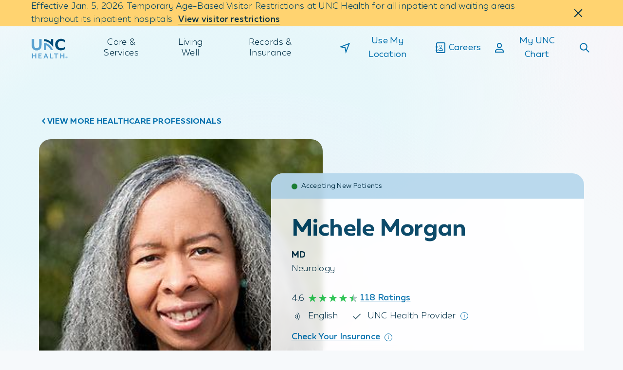

--- FILE ---
content_type: text/html;charset=utf-8
request_url: https://www.unchealth.org/care-services/doctors/m/michele-morgan-md
body_size: 4637
content:
<!DOCTYPE html> <html lang="en"> <head> <meta charset="UTF-8"/> <title>Michele Morgan | UNC Health</title> <meta name="description" content="Michele Morgan, MD is affiliated with UNC Health and specializes in Neurology in Arden, NC and Hendersonville, NC."/> <meta name="image" content="https://www.unchealth.org/etc.clientlibs/unchealth/clientlibs/clientlib-react/resources/logo1200x630.png"/> <meta name="template" content="t11-provider-profile"/> <meta name="viewport" content="width=device-width, initial-scale=1"/> <meta name="contentType" content="provider"/> <script defer="defer" type="text/javascript" src="https://rum.hlx.page/.rum/@adobe/helix-rum-js@%5E2/dist/rum-standalone.js" data-routing="env=prod,tier=publish,ams=UNC Health Care System"></script>
<link rel="canonical" href="https://www.unchealth.org/care-services/doctors/m/michele-morgan-md"/> <meta itemprop="description" content="Michele Morgan, MD is affiliated with UNC Health and specializes in Neurology in Arden, NC and Hendersonville, NC."/> <meta itemprop="image" content="https://www.unchealth.org/etc.clientlibs/unchealth/clientlibs/clientlib-react/resources/logo1200x630.png"/> <meta name="twitter:card" content="summary"/> <meta name="twitter:site" content="@UNC_Health_Care"/> <meta name="twitter:creator" content="@UNC_Health_Care"/> <meta name="twitter:title" content="Michele Morgan | UNC Health"/> <meta property="og:type" content="website"/> <meta property="og:url" content="https://www.unchealth.org/care-services/doctors/m/michele-morgan-md"/> <meta property="og:site_name" content="UNC Health"/> <meta property="og:title" content="Michele Morgan | UNC Health"/> <meta property="og:description" content="Michele Morgan, MD is affiliated with UNC Health and specializes in Neurology in Arden, NC and Hendersonville, NC."/> <meta property="og:image" content="https://www.unchealth.org/etc.clientlibs/unchealth/clientlibs/clientlib-react/resources/logo1200x630.png"/> <script type="application/ld+json" id="mainSchema">{"@context":"https://schema.org/","@type":"Physician","name":"Michele Morgan, MD","url":"https://www.unchealth.org/care-services/doctors/m/michele-morgan-md","medicalSpecialty":[{"@type":"MedicalSpecialty","name":"Neurologic"}],"hasCredential":[{"@type":"EducationalOccupationalCredential","name":"MD"}],"workLocation":[{"@context":"https://schema.org/","@type":"MedicalClinic","name":"Pardee Neurology Associates, A Department of Margaret R. Pardee Memorial Hospital - Arden","url":"https://www.unchealth.org/care-services/locations/pardee-neurology-associates-a-department-of-margaret-r-pardee-memorial-hospital-arden","address":{"@type":"PostalAddress","streetAddress":"2775 Hendersonville Road, Suite 250","addressLocality":"Arden","addressRegion":"NC","postalCode":"28704","addressCountry":"US"},"telephone":"+18286944552","description":"Get treatment for ALS, stroke, Parkinson’s disease, MS, dementia and other diseases affecting the brain in Arden, NC, at Pardee Neurology Associates. ","medicalSpecialty":[{"@type":"MedicalSpecialty","name":"Neurologic"}],"sameAs":[],"geo":{"@type":"GeoCoordinates","latitude":"35.4434°","longitude":"-82.5071°"},"openingHours":["Mo 08:00-17:00","Tu 08:00-17:00","We 08:00-17:00","Th 08:00-17:00","Fr 08:00-17:00"],"image":""},{"@context":"https://schema.org/","@type":"MedicalClinic","name":"Pardee Neurology Associates - Hendersonville","url":"https://www.unchealth.org/care-services/locations/pardee-neurology-associates-hendersonville","address":{"@type":"PostalAddress","streetAddress":"807 N. Justice St.","addressLocality":"Hendersonville","addressRegion":"NC","postalCode":"28791","addressCountry":"US"},"telephone":"+18286944552","description":"Get treatment for ALS, stroke, Parkinson’s disease, MS, dementia and other diseases affecting the brain in Hendersonville at Pardee Neurology Associates. ","medicalSpecialty":[{"@type":"MedicalSpecialty","name":"Neurologic"}],"sameAs":[],"geo":{"@type":"GeoCoordinates","latitude":"35.3209°","longitude":"-82.4688°"},"openingHours":["Mo 08:00-17:00","Tu 08:00-17:00","We 08:00-17:00","Th 08:00-17:00","Fr 08:00-17:00"],"image":""}],"affiliation":{"@type":"MedicalOrganization","name":"UNC Health","url":"https://www.unchealth.org"}}</script> <script type="application/ld+json" id="customSchema"></script> <link rel="preload" href="/etc.clientlibs/unchealth/clientlibs/clientlib-react/resources/static/media/muller_bold.7cd7de10ea6423922489.woff2" as="font" type="font/woff2" crossorigin/> <link rel="preload" href="/etc.clientlibs/unchealth/clientlibs/clientlib-react/resources/static/media/muller_light.6b21384f42bd85aba9a7.woff2" as="font" type="font/woff2" crossorigin/> <link rel="preload" href="/etc.clientlibs/unchealth/clientlibs/clientlib-react/resources/static/media/muller_medium.270450e7b17ad505a13e.woff2" as="font" type="font/woff2" crossorigin/> <link rel="preload" href="/etc.clientlibs/unchealth/clientlibs/clientlib-react/resources/static/media/muller_regular.b156c459df446d8b74ea.woff2" as="font" type="font/woff2" crossorigin/> <link rel="prefetch" href="/care-services/doctors/m/michele-morgan-md.model.json" as="fetch"/> <link rel="stylesheet" href="/etc.clientlibs/unchealth/clientlibs/clientlib-base.min.70267407c54bfd3d524dbb8e5bf56862.css" type="text/css"> <meta name="viewport" content="width=device-width, initial-scale=1"/> <meta name="theme-color" content="#F6F9FB"/> <link rel="icon" type="image/png" href="/etc.clientlibs/unchealth/clientlibs/clientlib-react/resources/favicon.png"/> <link rel="apple-touch-icon" href="/etc.clientlibs/unchealth/clientlibs/clientlib-react/resources/logo192.png"/> <link rel="icon" type="image/png" sizes="32x32" href="/etc.clientlibs/unchealth/clientlibs/clientlib-react/resources/favicon-32x32.png?v=1"/> <link rel="icon" type="image/png" sizes="16x16" href="/etc.clientlibs/unchealth/clientlibs/clientlib-react/resources/favicon-16x16.png?v=1"/> <link rel="manifest" href="/etc.clientlibs/unchealth/clientlibs/clientlib-react/resources/manifest.json" crossorigin="use-credentials"/> <script src="//assets.adobedtm.com/077228115aca/8de3a00d9e9a/launch-9cd666a9a6da.min.js" async></script> <script src="/etc.clientlibs/unchealth/clientlibs/clientlib-react/resources/scripts/freshpaint.js" async></script> <script src="//499018.tctm.xyz/t.js" id="ctm" async></script> <meta property="cq:pagemodel_root_url" content="/content/unchealth/us/en.model.json"/> <meta property="cq:errorpages" content="/content/unchealth/us/en/errors"/> <script type="text/javascript">
            if ( !window.CQ_Analytics ) {
                window.CQ_Analytics = {};
            }
            if ( !CQ_Analytics.TestTarget ) {
                CQ_Analytics.TestTarget = {};
            }
            CQ_Analytics.TestTarget.clientCode = 'unchealth';
            CQ_Analytics.TestTarget.currentPagePath = '\/content\/unchealth\/us\/en\/care\u002Dservices\/doctors\/m\/michele\u002Dmorgan\u002Dmd';
        </script> <script src="/etc.clientlibs/cq/testandtarget/clientlibs/testandtarget/parameters.min.775c9eb7ff4c48025fbe3d707bcf5f55.js"></script> <script src="/etc.clientlibs/clientlibs/granite/jquery.min.3e24d4d067ac58228b5004abb50344ef.js"></script> <script src="/etc.clientlibs/cq/personalization/clientlib/personalization/integrations/commons.min.3d73584ddfdcb853a3a5d76cd1da5be0.js"></script> <script src="/etc.clientlibs/cq/testandtarget/clientlibs/testandtarget/atjs-integration.min.fc8ef6447fa888623aca974c48fc1b35.js"></script> <script src="/etc.clientlibs/cq/testandtarget/clientlibs/testandtarget/atjs.min.4e3b6d507cf7712f8b498d19d3da743d.js"></script> <link rel="stylesheet" href="/etc.clientlibs/unchealth/clientlibs/clientlib-react.min.104b89d3e5ecc58a9b0d7376b2855428.css" type="text/css"> <link rel="sitemap" type="application/xml" href="/sitemap.xml"/> </head> <body class="page basicpagefalse" data-template-name="t11-provider-profile" data-cmp-data-layer-enabled> <script>
        window.adobeDataLayer = window.adobeDataLayer || [];
        adobeDataLayer.push({
          page: JSON.parse("{\x22page\u002Dfbb2670e3d\x22:{\x22@type\x22:\x22unchealth\/components\/core\/page\x22,\x22repo:modifyDate\x22:\x222026\u002D01\u002D28T01:51:21Z\x22}}"),
          event:'cmp:show',
          eventInfo: {
              path: 'page.page\u002Dfbb2670e3d'
          }
        });
    </script> <noscript>You need to enable JavaScript to run this app.</noscript> <div id="spa-root"></div> <script src="/etc.clientlibs/unchealth/clientlibs/clientlib-react.min.1b2208ff00604cf85a5182cfd316c677.js"></script> <script src="/etc.clientlibs/core/wcm/components/commons/site/clientlibs/container.min.1197d358a0a463b3e0891f4ed50e4864.js"></script> <script src="/etc.clientlibs/unchealth/clientlibs/clientlib-base.min.ff927bffb7d7166a027268fc75ba59ab.js"></script> <div class="cloudservice testandtarget"><script type="text/javascript">
    CQ_Analytics.TestTarget.maxProfileParams = 11;

    if (CQ_Analytics.CCM) {
        if (CQ_Analytics.CCM.areStoresInitialized) {
            CQ_Analytics.TestTarget.registerMboxUpdateCalls();
        } else {
            CQ_Analytics.CCM.addListener("storesinitialize", function (e) {
                CQ_Analytics.TestTarget.registerMboxUpdateCalls();
            });
        }
    } else {
        // client context not there, still register calls
        CQ_Analytics.TestTarget.registerMboxUpdateCalls();
    }
    </script> </div> <div id="unc-modal-root"></div> <script>
  function getLiveChatConfig() {
    const phone =
      "800-594-8624 (toll-free) or locally at 984-974-2222 Mon. – Thurs., 8:00 AM – 5:00 PM and Fri., 8:00 AM – 11:30 AM.";
    const nebulaURL = "https://livechat-livechat.app.st-882.epiccloud.io";
    const chatScriptURL =
      "https://livechat-web-client.app.st-882.epiccloud.io/assets/epic-live-chat.es.js";
    const apiKey =
      "AAEAAZmakTnG4EHUADF7IlNpdGVJZCI6IjViZmQyYTM4LTUyZjItNDMzZS04NmI2LTdiZTg1NzM5YWFmZCJ9hM+rEbw4ueEid0MN5b0mjsOLTtWsrCjU6rWqKEQwR2Sw+bndAQw0Iw==";

    const branding = {
      primaryColor: "#004263",
      fontFamily: "Muller, Arial, sans-serif",
      minimizedChatTitle: "How can we help?",
      liveChatTitle: "UNC Health Billing Help",
      organizationImageURL:
        "https://www.uncmedicalcenter.org/app/files/public/7453/img-system-systemlogo.png",
      organizationImageDescriptor: "UNC Health logo",
    };

    return { phone, nebulaURL, chatScriptURL, apiKey, branding };
  }
</script> <script>
  (function () {
    const containerId = "lcWidget";

    // ✅ Show chat on these pages (exact “records-insurance” routes)
    const CHAT_PATHS = new Set([
      "/records-insurance/pay-my-bill",
      "/records-insurance/financial-assistance-programs",
      "/records-insurance/insurance",
      "/records-insurance/billing-insurance-terminology",
      "/records-insurance/price-estimates",
      "/records-insurance/standard-charges",
    ]);

    let scriptInjected = false;
    let widgetRendered = false;

    function normalizePath(rawPath) {
      let p = (rawPath || "/")
        // remove query/hash fragments
        .split("?")[0]
        .split("#")[0]
        // convert any weird whitespace (including NBSP) and trim
        .replace(/\u00A0/g, " ")
        .trim()
        // drop .html if present
        .replace(/\.html$/, "");

      // drop trailing slash (except root)
      if (p.length > 1) p = p.replace(/\/+$/, "");

      // If we're on an AEM content path, reduce to the “pretty” portion
      // Example: /content/unchealth/us/en/records-insurance/insurance  -> /records-insurance/insurance
      const idx = p.indexOf("/records-insurance/");
      if (idx !== -1) {
        p = p.slice(idx);
      }

      return p;
    }

    function shouldShowChatNow() {
      const current = normalizePath(window.location.pathname);
      return CHAT_PATHS.has(current);
    }

    function getContainer() {
      return document.getElementById(containerId);
    }

    function ensureContainer() {
      if (getContainer()) return;

      const container = document.createElement("div");
      container.id = containerId;
      container.style.position = "fixed";
      container.style.right = "20px";
      container.style.bottom = "20px";
      container.style.zIndex = "9999";
      document.body.appendChild(container);
    }

    function showChat() {
      ensureContainer();

      const container = getContainer();
      if (container) container.style.display = "block";

      document.querySelectorAll("iframe[src*='epiccloud.io']").forEach((el) => {
        el.style.display = "block";
        el.style.visibility = "visible";
        el.style.pointerEvents = "auto";
      });
    }

    function hideChat() {
      const container = getContainer();
      if (container) container.style.display = "none";

      document.querySelectorAll("iframe[src*='epiccloud.io']").forEach((el) => {
        el.style.display = "none";
        el.style.visibility = "hidden";
        el.style.pointerEvents = "none";
      });
    }

    function renderWidgetWhenReady() {
      const liveChatProps = getLiveChatConfig();

      let tries = 0;
      const t = setInterval(() => {
        tries++;

        if (typeof window.renderLiveChat === "function") {
          clearInterval(t);
          try {
            window.renderLiveChat(containerId, liveChatProps);
            widgetRendered = true;
          } catch (e) {
            // ignore and still show
          }
          showChat();
          return;
        }

        if (tries >= 40) clearInterval(t);
      }, 100);
    }

    function injectScriptOnceAndRender() {
      const liveChatProps = getLiveChatConfig();
      const endpoint = liveChatProps.chatScriptURL;
      if (!endpoint) return;

      if (scriptInjected) {
        if (widgetRendered) showChat();
        else renderWidgetWhenReady();
        return;
      }

      const existing = document.querySelector(
        `script[type="module"][src="${endpoint}"]`
      );
      if (existing) {
        scriptInjected = true;
        renderWidgetWhenReady();
        return;
      }

      const script = document.createElement("script");
      script.type = "module";
      script.src = endpoint;
      script.async = true;

      script.onload = function () {
        scriptInjected = true;
        renderWidgetWhenReady();
      };

      document.body.appendChild(script);
    }

    function onRouteChange() {
      if (shouldShowChatNow()) {
        ensureContainer();
        injectScriptOnceAndRender();
        showChat();
      } else {
        hideChat();
      }
    }

    // keep your old API name (hide is safer than remove)
    window.removeLiveChatWidget = hideChat;

    /* -----------------------------
       SPA NAVIGATION DETECTION
    ------------------------------*/
    function installSpaNavHooksOnce() {
      if (window.__liveChatSpaHookInstalled) return;
      window.__liveChatSpaHookInstalled = true;

      const fire = () => window.dispatchEvent(new Event("spa:navigation"));

      const _pushState = history.pushState;
      history.pushState = function () {
        const ret = _pushState.apply(this, arguments);
        fire();
        return ret;
      };

      const _replaceState = history.replaceState;
      history.replaceState = function () {
        const ret = _replaceState.apply(this, arguments);
        fire();
        return ret;
      };

      window.addEventListener("popstate", fire);
      window.addEventListener("hashchange", fire);
    }

    function init() {
      installSpaNavHooksOnce();
      window.addEventListener("spa:navigation", onRouteChange);
      onRouteChange();
    }

    if (document.readyState === "loading") {
      document.addEventListener("DOMContentLoaded", init);
    } else {
      init();
    }
  })();
</script> </body> </html>

--- FILE ---
content_type: text/css;charset=utf-8
request_url: https://www.unchealth.org/etc.clientlibs/unchealth/clientlibs/clientlib-react.min.104b89d3e5ecc58a9b0d7376b2855428.css
body_size: 26228
content:
@font-face{font-display:swap;font-family:Muller;font-style:normal;font-weight:400;src:url(../../../etc.clientlibs/unchealth/clientlibs/clientlib-react/resources/static/media/muller_regular.b156c459df446d8b74ea.woff2) format("woff2"),url(../../../etc.clientlibs/unchealth/clientlibs/clientlib-react/resources/static/media/muller_regular.6ca00a8573c6ddfeab26.woff) format("woff")}@font-face{font-display:swap;font-family:Muller;font-style:italic;font-weight:400;src:url(../../../etc.clientlibs/unchealth/clientlibs/clientlib-react/resources/static/media/muller_regular_italic.98f737ecc44dcb13a370.woff2) format("woff2"),url(../../../etc.clientlibs/unchealth/clientlibs/clientlib-react/resources/static/media/muller_regular_italic.6d899062a80e4b0da6c9.woff) format("woff")}@font-face{font-display:swap;font-family:Muller;font-style:normal;font-weight:500;src:url(../../../etc.clientlibs/unchealth/clientlibs/clientlib-react/resources/static/media/muller_medium.270450e7b17ad505a13e.woff2) format("woff2"),url(../../../etc.clientlibs/unchealth/clientlibs/clientlib-react/resources/static/media/muller_medium.cd9ae54b695adccb0bf4.woff) format("woff")}@font-face{font-display:swap;font-family:Muller;font-style:italic;font-weight:500;src:url(../../../etc.clientlibs/unchealth/clientlibs/clientlib-react/resources/static/media/muller_medium_italic.8a486e5f2d07fd1fa735.woff2) format("woff2"),url(../../../etc.clientlibs/unchealth/clientlibs/clientlib-react/resources/static/media/muller_medium_italic.c98e71470fbf5a21cb09.woff) format("woff")}@font-face{font-display:swap;font-family:Muller;font-style:normal;font-weight:700;src:url(../../../etc.clientlibs/unchealth/clientlibs/clientlib-react/resources/static/media/muller_bold.7cd7de10ea6423922489.woff2) format("woff2"),url(../../../etc.clientlibs/unchealth/clientlibs/clientlib-react/resources/static/media/muller_bold.21cfd71586857442d868.woff) format("woff")}@font-face{font-display:swap;font-family:Muller;font-style:italic;font-weight:700;src:url(../../../etc.clientlibs/unchealth/clientlibs/clientlib-react/resources/static/media/muller_bold_italic.20dc38d0834033123aca.woff2) format("woff2"),url(../../../etc.clientlibs/unchealth/clientlibs/clientlib-react/resources/static/media/muller_bold_italic.5a6a7a0b05ea8a988e07.woff) format("woff")}@font-face{font-display:swap;font-family:Muller;font-style:normal;font-weight:300;src:url(../../../etc.clientlibs/unchealth/clientlibs/clientlib-react/resources/static/media/muller_light.6b21384f42bd85aba9a7.woff2) format("woff2"),url(../../../etc.clientlibs/unchealth/clientlibs/clientlib-react/resources/static/media/muller_light.cdb84ab21537b2f8d246.woff) format("woff")}@font-face{font-display:swap;font-family:Muller;font-style:italic;font-weight:300;src:url(../../../etc.clientlibs/unchealth/clientlibs/clientlib-react/resources/static/media/muller_light_italic.ed4e764b38122a0c1199.woff2) format("woff2"),url(../../../etc.clientlibs/unchealth/clientlibs/clientlib-react/resources/static/media/muller_light_italic.292b00575e10fa1e9fa6.woff) format("woff")}@keyframes reveal-title-keyframes{0.00%{animation-timing-function:cubic-bezier(.4,0,.31,1);opacity:0;transform:translateY(32px)}100.00%{opacity:1;transform:translateY(0)}}@keyframes checkmark-keyframes{0.00%{animation-timing-function:cubic-bezier(.25,0,1,1);height:0;width:0}40.00%{animation-timing-function:cubic-bezier(0,0,0,1);border-left-color:#0470ad;height:6px;width:0}100.00%{border-bottom-color:#0470ad;border-left-color:#0470ad;height:6px;width:12px}}@keyframes menu-item-translate-y{0.00%{animation-timing-function:cubic-bezier(.1,.1,.25,1);opacity:0;top:18.75rem}100.00%{opacity:1;top:0}}@keyframes children-section-background-vertical{0.00%{animation-timing-function:cubic-bezier(.5,0,.25,1);background:linear-gradient(0deg,#002f46,#002f46 34%,#004263 65%,#004263);background-position:0 100%;background-size:100% 300%}100.00%{background:linear-gradient(0deg,#002f46,#002f46 34%,#004263 65%,#004263);background-position:0 0;background-size:100% 300%}}*,:after,:before{box-sizing:border-box}body,html{height:100%}body{margin:0}[hidden]{display:none}pre{white-space:pre-wrap}hr{border-style:solid;border-width:1px 0 0;color:inherit;height:0;overflow:visible}audio,canvas,embed,iframe,img,object,svg,video{display:block;max-width:100%}audio:not([controls]){display:none}picture{display:contents}source{display:none}canvas,img,svg,video{height:auto}audio{width:100%}img{border-style:none}svg{overflow:hidden}#root{isolation:isolate}@media(prefers-reduced-motion:reduce){html:focus-within{scroll-behavior:auto}*,:after,:before{animation-duration:.01ms!important;animation-iteration-count:1!important;scroll-behavior:auto!important;transition-duration:.01ms!important}}.grid{display:grid}.grid-2-cols{grid-template-columns:repeat(2,minmax(1rem,1fr))}.grid-3-cols{grid-template-columns:repeat(3,minmax(1rem,1fr))}.grid-4-cols{grid-template-columns:repeat(4,minmax(1rem,1fr))}.grid-5-cols{grid-template-columns:repeat(5,minmax(1rem,1fr))}.grid-6-cols{grid-template-columns:repeat(6,minmax(1rem,1fr))}.grid-7-cols{grid-template-columns:repeat(7,minmax(1rem,1fr))}.grid-8-cols{grid-template-columns:repeat(8,minmax(1rem,1fr))}.grid-9-cols{grid-template-columns:repeat(9,minmax(1rem,1fr))}.grid-10-cols{grid-template-columns:repeat(10,minmax(1rem,1fr))}.grid-11-cols{grid-template-columns:repeat(11,minmax(1rem,1fr))}.grid-12-cols{grid-template-columns:repeat(12,minmax(1rem,1fr))}.grid-2-rows{grid-template-rows:repeat(2,auto)}.grid-3-rows{grid-template-rows:repeat(3,auto)}@media(min-width:500px){.grid-sm{display:grid}.grid-sm-2-cols{grid-template-columns:repeat(2,minmax(1rem,1fr))}.grid-sm-3-cols{grid-template-columns:repeat(3,minmax(1rem,1fr))}.grid-sm-4-cols{grid-template-columns:repeat(4,minmax(1rem,1fr))}.grid-sm-5-cols{grid-template-columns:repeat(5,minmax(1rem,1fr))}.grid-sm-6-cols{grid-template-columns:repeat(6,minmax(1rem,1fr))}.grid-sm-7-cols{grid-template-columns:repeat(7,minmax(1rem,1fr))}.grid-sm-8-cols{grid-template-columns:repeat(8,minmax(1rem,1fr))}.grid-sm-9-cols{grid-template-columns:repeat(9,minmax(1rem,1fr))}.grid-sm-10-cols{grid-template-columns:repeat(10,minmax(1rem,1fr))}.grid-sm-11-cols{grid-template-columns:repeat(11,minmax(1rem,1fr))}.grid-sm-12-cols{grid-template-columns:repeat(12,minmax(1rem,1fr))}.grid-sm-2-rows{grid-template-rows:repeat(2,auto)}.grid-sm-3-rows{grid-template-rows:repeat(3,auto)}}@media(min-width:720px){.grid-md{display:grid}.grid-md-2-cols{grid-template-columns:repeat(2,minmax(1rem,1fr))}.grid-md-3-cols{grid-template-columns:repeat(3,minmax(1rem,1fr))}.grid-md-4-cols{grid-template-columns:repeat(4,minmax(1rem,1fr))}.grid-md-5-cols{grid-template-columns:repeat(5,minmax(1rem,1fr))}.grid-md-6-cols{grid-template-columns:repeat(6,minmax(1rem,1fr))}.grid-md-7-cols{grid-template-columns:repeat(7,minmax(1rem,1fr))}.grid-md-8-cols{grid-template-columns:repeat(8,minmax(1rem,1fr))}.grid-md-9-cols{grid-template-columns:repeat(9,minmax(1rem,1fr))}.grid-md-10-cols{grid-template-columns:repeat(10,minmax(1rem,1fr))}.grid-md-11-cols{grid-template-columns:repeat(11,minmax(1rem,1fr))}.grid-md-12-cols{grid-template-columns:repeat(12,minmax(1rem,1fr))}.grid-md-2-rows{grid-template-rows:repeat(2,auto)}.grid-md-3-rows{grid-template-rows:repeat(3,auto)}}@media(min-width:992px){.grid-lg{display:grid}.grid-lg-2-cols{grid-template-columns:repeat(2,minmax(1rem,1fr))}.grid-lg-3-cols{grid-template-columns:repeat(3,minmax(1rem,1fr))}.grid-lg-4-cols{grid-template-columns:repeat(4,minmax(1rem,1fr))}.grid-lg-5-cols{grid-template-columns:repeat(5,minmax(1rem,1fr))}.grid-lg-6-cols{grid-template-columns:repeat(6,minmax(1rem,1fr))}.grid-lg-7-cols{grid-template-columns:repeat(7,minmax(1rem,1fr))}.grid-lg-8-cols{grid-template-columns:repeat(8,minmax(1rem,1fr))}.grid-lg-9-cols{grid-template-columns:repeat(9,minmax(1rem,1fr))}.grid-lg-10-cols{grid-template-columns:repeat(10,minmax(1rem,1fr))}.grid-lg-11-cols{grid-template-columns:repeat(11,minmax(1rem,1fr))}.grid-lg-12-cols{grid-template-columns:repeat(12,minmax(1rem,1fr))}.grid-lg-2-rows{grid-template-rows:repeat(2,auto)}.grid-lg-3-rows{grid-template-rows:repeat(3,auto)}}@media(min-width:1600px){.grid-xl{display:grid}.grid-xl-2-cols{grid-template-columns:repeat(2,minmax(1rem,1fr))}.grid-xl-3-cols{grid-template-columns:repeat(3,minmax(1rem,1fr))}.grid-xl-4-cols{grid-template-columns:repeat(4,minmax(1rem,1fr))}.grid-xl-5-cols{grid-template-columns:repeat(5,minmax(1rem,1fr))}.grid-xl-6-cols{grid-template-columns:repeat(6,minmax(1rem,1fr))}.grid-xl-7-cols{grid-template-columns:repeat(7,minmax(1rem,1fr))}.grid-xl-8-cols{grid-template-columns:repeat(8,minmax(1rem,1fr))}.grid-xl-9-cols{grid-template-columns:repeat(9,minmax(1rem,1fr))}.grid-xl-10-cols{grid-template-columns:repeat(10,minmax(1rem,1fr))}.grid-xl-11-cols{grid-template-columns:repeat(11,minmax(1rem,1fr))}.grid-xl-12-cols{grid-template-columns:repeat(12,minmax(1rem,1fr))}.grid-xl-2-rows{grid-template-rows:repeat(2,auto)}.grid-xl-3-rows{grid-template-rows:repeat(3,auto)}}.grid-no-wrap>*{grid-row:1}.grid-gap{grid-gap:1.5rem}@media(min-width:720px){.grid-gap{grid-gap:1.5rem}}@media(min-width:992px){.grid-gap{grid-gap:1.5rem}}@media print{.grid-gap{grid-gap:0}}.col-1{grid-column:auto/span 1}.col-1-thru-2{grid-column:1/span 2}.col-1-thru-3{grid-column:1/span 3}.col-1-thru-4{grid-column:1/span 4}.col-1-thru-5{grid-column:1/span 5}.col-1-thru-6{grid-column:1/span 6}.col-1-thru-7{grid-column:1/span 7}.col-1-thru-8{grid-column:1/span 8}.col-1-thru-9{grid-column:1/span 9}.col-1-thru-10{grid-column:1/span 10}.col-1-thru-11{grid-column:1/span 11}.col-1-thru-12{grid-column:1/span 12}.col-2{grid-column:auto/span 2}.col-2-thru-3{grid-column:2/span 2}.col-2-thru-4{grid-column:2/span 3}.col-2-thru-5{grid-column:2/span 4}.col-2-thru-6{grid-column:2/span 5}.col-2-thru-7{grid-column:2/span 6}.col-2-thru-8{grid-column:2/span 7}.col-2-thru-9{grid-column:2/span 8}.col-2-thru-10{grid-column:2/span 9}.col-2-thru-11{grid-column:2/span 10}.col-2-thru-12{grid-column:2/span 11}.col-3{grid-column:auto/span 3}.col-3-thru-4{grid-column:3/span 2}.col-3-thru-5{grid-column:3/span 3}.col-3-thru-6{grid-column:3/span 4}.col-3-thru-7{grid-column:3/span 5}.col-3-thru-8{grid-column:3/span 6}.col-3-thru-9{grid-column:3/span 7}.col-3-thru-10{grid-column:3/span 8}.col-3-thru-11{grid-column:3/span 9}.col-3-thru-12{grid-column:3/span 10}.col-4{grid-column:auto/span 4}.col-4-thru-5{grid-column:4/span 2}.col-4-thru-6{grid-column:4/span 3}.col-4-thru-7{grid-column:4/span 4}.col-4-thru-8{grid-column:4/span 5}.col-4-thru-9{grid-column:4/span 6}.col-4-thru-10{grid-column:4/span 7}.col-4-thru-11{grid-column:4/span 8}.col-4-thru-12{grid-column:4/span 9}.col-5{grid-column:auto/span 5}.col-5-thru-6{grid-column:5/span 2}.col-5-thru-7{grid-column:5/span 3}.col-5-thru-8{grid-column:5/span 4}.col-5-thru-9{grid-column:5/span 5}.col-5-thru-10{grid-column:5/span 6}.col-5-thru-11{grid-column:5/span 7}.col-5-thru-12{grid-column:5/span 8}.col-6{grid-column:auto/span 6}.col-6-thru-7{grid-column:6/span 2}.col-6-thru-8{grid-column:6/span 3}.col-6-thru-9{grid-column:6/span 4}.col-6-thru-10{grid-column:6/span 5}.col-6-thru-11{grid-column:6/span 6}.col-6-thru-12{grid-column:6/span 7}.col-7{grid-column:auto/span 7}.col-7-thru-8{grid-column:7/span 2}.col-7-thru-9{grid-column:7/span 3}.col-7-thru-10{grid-column:7/span 4}.col-7-thru-11{grid-column:7/span 5}.col-7-thru-12{grid-column:7/span 6}.col-8{grid-column:auto/span 8}.col-8-thru-9{grid-column:8/span 2}.col-8-thru-10{grid-column:8/span 3}.col-8-thru-11{grid-column:8/span 4}.col-8-thru-12{grid-column:8/span 5}.col-9{grid-column:auto/span 9}.col-9-thru-10{grid-column:9/span 2}.col-9-thru-11{grid-column:9/span 3}.col-9-thru-12{grid-column:9/span 4}.col-10{grid-column:auto/span 10}.col-10-thru-11{grid-column:10/span 2}.col-10-thru-12{grid-column:10/span 3}.col-11{grid-column:auto/span 11}.col-11-thru-12{grid-column:11/span 2}.col-12{grid-column:auto/span 12}.col-start-1{grid-column-start:1}.col-start-2{grid-column-start:2}.col-start-3{grid-column-start:3}.col-start-4{grid-column-start:4}.col-start-5{grid-column-start:5}.col-start-6{grid-column-start:6}.col-start-7{grid-column-start:7}.col-start-8{grid-column-start:8}.col-start-9{grid-column-start:9}.col-start-10{grid-column-start:10}.col-start-11{grid-column-start:11}@media(min-width:500px){.col-sm-1{grid-column:auto/span 1}.col-sm-1-thru-2{grid-column:1/span 2}.col-sm-1-thru-3{grid-column:1/span 3}.col-sm-1-thru-4{grid-column:1/span 4}.col-sm-1-thru-5{grid-column:1/span 5}.col-sm-1-thru-6{grid-column:1/span 6}.col-sm-1-thru-7{grid-column:1/span 7}.col-sm-1-thru-8{grid-column:1/span 8}.col-sm-1-thru-9{grid-column:1/span 9}.col-sm-1-thru-10{grid-column:1/span 10}.col-sm-1-thru-11{grid-column:1/span 11}.col-sm-1-thru-12{grid-column:1/span 12}.col-sm-2{grid-column:auto/span 2}.col-sm-2-thru-3{grid-column:2/span 2}.col-sm-2-thru-4{grid-column:2/span 3}.col-sm-2-thru-5{grid-column:2/span 4}.col-sm-2-thru-6{grid-column:2/span 5}.col-sm-2-thru-7{grid-column:2/span 6}.col-sm-2-thru-8{grid-column:2/span 7}.col-sm-2-thru-9{grid-column:2/span 8}.col-sm-2-thru-10{grid-column:2/span 9}.col-sm-2-thru-11{grid-column:2/span 10}.col-sm-2-thru-12{grid-column:2/span 11}.col-sm-3{grid-column:auto/span 3}.col-sm-3-thru-4{grid-column:3/span 2}.col-sm-3-thru-5{grid-column:3/span 3}.col-sm-3-thru-6{grid-column:3/span 4}.col-sm-3-thru-7{grid-column:3/span 5}.col-sm-3-thru-8{grid-column:3/span 6}.col-sm-3-thru-9{grid-column:3/span 7}.col-sm-3-thru-10{grid-column:3/span 8}.col-sm-3-thru-11{grid-column:3/span 9}.col-sm-3-thru-12{grid-column:3/span 10}.col-sm-4{grid-column:auto/span 4}.col-sm-4-thru-5{grid-column:4/span 2}.col-sm-4-thru-6{grid-column:4/span 3}.col-sm-4-thru-7{grid-column:4/span 4}.col-sm-4-thru-8{grid-column:4/span 5}.col-sm-4-thru-9{grid-column:4/span 6}.col-sm-4-thru-10{grid-column:4/span 7}.col-sm-4-thru-11{grid-column:4/span 8}.col-sm-4-thru-12{grid-column:4/span 9}.col-sm-5{grid-column:auto/span 5}.col-sm-5-thru-6{grid-column:5/span 2}.col-sm-5-thru-7{grid-column:5/span 3}.col-sm-5-thru-8{grid-column:5/span 4}.col-sm-5-thru-9{grid-column:5/span 5}.col-sm-5-thru-10{grid-column:5/span 6}.col-sm-5-thru-11{grid-column:5/span 7}.col-sm-5-thru-12{grid-column:5/span 8}.col-sm-6{grid-column:auto/span 6}.col-sm-6-thru-7{grid-column:6/span 2}.col-sm-6-thru-8{grid-column:6/span 3}.col-sm-6-thru-9{grid-column:6/span 4}.col-sm-6-thru-10{grid-column:6/span 5}.col-sm-6-thru-11{grid-column:6/span 6}.col-sm-6-thru-12{grid-column:6/span 7}.col-sm-7{grid-column:auto/span 7}.col-sm-7-thru-8{grid-column:7/span 2}.col-sm-7-thru-9{grid-column:7/span 3}.col-sm-7-thru-10{grid-column:7/span 4}.col-sm-7-thru-11{grid-column:7/span 5}.col-sm-7-thru-12{grid-column:7/span 6}.col-sm-8{grid-column:auto/span 8}.col-sm-8-thru-9{grid-column:8/span 2}.col-sm-8-thru-10{grid-column:8/span 3}.col-sm-8-thru-11{grid-column:8/span 4}.col-sm-8-thru-12{grid-column:8/span 5}.col-sm-9{grid-column:auto/span 9}.col-sm-9-thru-10{grid-column:9/span 2}.col-sm-9-thru-11{grid-column:9/span 3}.col-sm-9-thru-12{grid-column:9/span 4}.col-sm-10{grid-column:auto/span 10}.col-sm-10-thru-11{grid-column:10/span 2}.col-sm-10-thru-12{grid-column:10/span 3}.col-sm-11{grid-column:auto/span 11}.col-sm-11-thru-12{grid-column:11/span 2}.col-sm-12{grid-column:auto/span 12}.col-sm-start-1{grid-column-start:1}.col-sm-start-2{grid-column-start:2}.col-sm-start-3{grid-column-start:3}.col-sm-start-4{grid-column-start:4}.col-sm-start-5{grid-column-start:5}.col-sm-start-6{grid-column-start:6}.col-sm-start-7{grid-column-start:7}.col-sm-start-8{grid-column-start:8}.col-sm-start-9{grid-column-start:9}.col-sm-start-10{grid-column-start:10}.col-sm-start-11{grid-column-start:11}}@media(min-width:720px){.col-md-1{grid-column:auto/span 1}.col-md-1-thru-2{grid-column:1/span 2}.col-md-1-thru-3{grid-column:1/span 3}.col-md-1-thru-4{grid-column:1/span 4}.col-md-1-thru-5{grid-column:1/span 5}.col-md-1-thru-6{grid-column:1/span 6}.col-md-1-thru-7{grid-column:1/span 7}.col-md-1-thru-8{grid-column:1/span 8}.col-md-1-thru-9{grid-column:1/span 9}.col-md-1-thru-10{grid-column:1/span 10}.col-md-1-thru-11{grid-column:1/span 11}.col-md-1-thru-12{grid-column:1/span 12}.col-md-2{grid-column:auto/span 2}.col-md-2-thru-3{grid-column:2/span 2}.col-md-2-thru-4{grid-column:2/span 3}.col-md-2-thru-5{grid-column:2/span 4}.col-md-2-thru-6{grid-column:2/span 5}.col-md-2-thru-7{grid-column:2/span 6}.col-md-2-thru-8{grid-column:2/span 7}.col-md-2-thru-9{grid-column:2/span 8}.col-md-2-thru-10{grid-column:2/span 9}.col-md-2-thru-11{grid-column:2/span 10}.col-md-2-thru-12{grid-column:2/span 11}.col-md-3{grid-column:auto/span 3}.col-md-3-thru-4{grid-column:3/span 2}.col-md-3-thru-5{grid-column:3/span 3}.col-md-3-thru-6{grid-column:3/span 4}.col-md-3-thru-7{grid-column:3/span 5}.col-md-3-thru-8{grid-column:3/span 6}.col-md-3-thru-9{grid-column:3/span 7}.col-md-3-thru-10{grid-column:3/span 8}.col-md-3-thru-11{grid-column:3/span 9}.col-md-3-thru-12{grid-column:3/span 10}.col-md-4{grid-column:auto/span 4}.col-md-4-thru-5{grid-column:4/span 2}.col-md-4-thru-6{grid-column:4/span 3}.col-md-4-thru-7{grid-column:4/span 4}.col-md-4-thru-8{grid-column:4/span 5}.col-md-4-thru-9{grid-column:4/span 6}.col-md-4-thru-10{grid-column:4/span 7}.col-md-4-thru-11{grid-column:4/span 8}.col-md-4-thru-12{grid-column:4/span 9}.col-md-5{grid-column:auto/span 5}.col-md-5-thru-6{grid-column:5/span 2}.col-md-5-thru-7{grid-column:5/span 3}.col-md-5-thru-8{grid-column:5/span 4}.col-md-5-thru-9{grid-column:5/span 5}.col-md-5-thru-10{grid-column:5/span 6}.col-md-5-thru-11{grid-column:5/span 7}.col-md-5-thru-12{grid-column:5/span 8}.col-md-6{grid-column:auto/span 6}.col-md-6-thru-7{grid-column:6/span 2}.col-md-6-thru-8{grid-column:6/span 3}.col-md-6-thru-9{grid-column:6/span 4}.col-md-6-thru-10{grid-column:6/span 5}.col-md-6-thru-11{grid-column:6/span 6}.col-md-6-thru-12{grid-column:6/span 7}.col-md-7{grid-column:auto/span 7}.col-md-7-thru-8{grid-column:7/span 2}.col-md-7-thru-9{grid-column:7/span 3}.col-md-7-thru-10{grid-column:7/span 4}.col-md-7-thru-11{grid-column:7/span 5}.col-md-7-thru-12{grid-column:7/span 6}.col-md-8{grid-column:auto/span 8}.col-md-8-thru-9{grid-column:8/span 2}.col-md-8-thru-10{grid-column:8/span 3}.col-md-8-thru-11{grid-column:8/span 4}.col-md-8-thru-12{grid-column:8/span 5}.col-md-9{grid-column:auto/span 9}.col-md-9-thru-10{grid-column:9/span 2}.col-md-9-thru-11{grid-column:9/span 3}.col-md-9-thru-12{grid-column:9/span 4}.col-md-10{grid-column:auto/span 10}.col-md-10-thru-11{grid-column:10/span 2}.col-md-10-thru-12{grid-column:10/span 3}.col-md-11{grid-column:auto/span 11}.col-md-11-thru-12{grid-column:11/span 2}.col-md-12{grid-column:auto/span 12}.col-md-start-1{grid-column-start:1}.col-md-start-2{grid-column-start:2}.col-md-start-3{grid-column-start:3}.col-md-start-4{grid-column-start:4}.col-md-start-5{grid-column-start:5}.col-md-start-6{grid-column-start:6}.col-md-start-7{grid-column-start:7}.col-md-start-8{grid-column-start:8}.col-md-start-9{grid-column-start:9}.col-md-start-10{grid-column-start:10}.col-md-start-11{grid-column-start:11}}@media(min-width:992px){.col-lg-1{grid-column:auto/span 1}.col-lg-1-thru-2{grid-column:1/span 2}.col-lg-1-thru-3{grid-column:1/span 3}.col-lg-1-thru-4{grid-column:1/span 4}.col-lg-1-thru-5{grid-column:1/span 5}.col-lg-1-thru-6{grid-column:1/span 6}.col-lg-1-thru-7{grid-column:1/span 7}.col-lg-1-thru-8{grid-column:1/span 8}.col-lg-1-thru-9{grid-column:1/span 9}.col-lg-1-thru-10{grid-column:1/span 10}.col-lg-1-thru-11{grid-column:1/span 11}.col-lg-1-thru-12{grid-column:1/span 12}.col-lg-2{grid-column:auto/span 2}.col-lg-2-thru-3{grid-column:2/span 2}.col-lg-2-thru-4{grid-column:2/span 3}.col-lg-2-thru-5{grid-column:2/span 4}.col-lg-2-thru-6{grid-column:2/span 5}.col-lg-2-thru-7{grid-column:2/span 6}.col-lg-2-thru-8{grid-column:2/span 7}.col-lg-2-thru-9{grid-column:2/span 8}.col-lg-2-thru-10{grid-column:2/span 9}.col-lg-2-thru-11{grid-column:2/span 10}.col-lg-2-thru-12{grid-column:2/span 11}.col-lg-3{grid-column:auto/span 3}.col-lg-3-thru-4{grid-column:3/span 2}.col-lg-3-thru-5{grid-column:3/span 3}.col-lg-3-thru-6{grid-column:3/span 4}.col-lg-3-thru-7{grid-column:3/span 5}.col-lg-3-thru-8{grid-column:3/span 6}.col-lg-3-thru-9{grid-column:3/span 7}.col-lg-3-thru-10{grid-column:3/span 8}.col-lg-3-thru-11{grid-column:3/span 9}.col-lg-3-thru-12{grid-column:3/span 10}.col-lg-4{grid-column:auto/span 4}.col-lg-4-thru-5{grid-column:4/span 2}.col-lg-4-thru-6{grid-column:4/span 3}.col-lg-4-thru-7{grid-column:4/span 4}.col-lg-4-thru-8{grid-column:4/span 5}.col-lg-4-thru-9{grid-column:4/span 6}.col-lg-4-thru-10{grid-column:4/span 7}.col-lg-4-thru-11{grid-column:4/span 8}.col-lg-4-thru-12{grid-column:4/span 9}.col-lg-5{grid-column:auto/span 5}.col-lg-5-thru-6{grid-column:5/span 2}.col-lg-5-thru-7{grid-column:5/span 3}.col-lg-5-thru-8{grid-column:5/span 4}.col-lg-5-thru-9{grid-column:5/span 5}.col-lg-5-thru-10{grid-column:5/span 6}.col-lg-5-thru-11{grid-column:5/span 7}.col-lg-5-thru-12{grid-column:5/span 8}.col-lg-6{grid-column:auto/span 6}.col-lg-6-thru-7{grid-column:6/span 2}.col-lg-6-thru-8{grid-column:6/span 3}.col-lg-6-thru-9{grid-column:6/span 4}.col-lg-6-thru-10{grid-column:6/span 5}.col-lg-6-thru-11{grid-column:6/span 6}.col-lg-6-thru-12{grid-column:6/span 7}.col-lg-7{grid-column:auto/span 7}.col-lg-7-thru-8{grid-column:7/span 2}.col-lg-7-thru-9{grid-column:7/span 3}.col-lg-7-thru-10{grid-column:7/span 4}.col-lg-7-thru-11{grid-column:7/span 5}.col-lg-7-thru-12{grid-column:7/span 6}.col-lg-8{grid-column:auto/span 8}.col-lg-8-thru-9{grid-column:8/span 2}.col-lg-8-thru-10{grid-column:8/span 3}.col-lg-8-thru-11{grid-column:8/span 4}.col-lg-8-thru-12{grid-column:8/span 5}.col-lg-9{grid-column:auto/span 9}.col-lg-9-thru-10{grid-column:9/span 2}.col-lg-9-thru-11{grid-column:9/span 3}.col-lg-9-thru-12{grid-column:9/span 4}.col-lg-10{grid-column:auto/span 10}.col-lg-10-thru-11{grid-column:10/span 2}.col-lg-10-thru-12{grid-column:10/span 3}.col-lg-11{grid-column:auto/span 11}.col-lg-11-thru-12{grid-column:11/span 2}.col-lg-12{grid-column:auto/span 12}.col-lg-start-1{grid-column-start:1}.col-lg-start-2{grid-column-start:2}.col-lg-start-3{grid-column-start:3}.col-lg-start-4{grid-column-start:4}.col-lg-start-5{grid-column-start:5}.col-lg-start-6{grid-column-start:6}.col-lg-start-7{grid-column-start:7}.col-lg-start-8{grid-column-start:8}.col-lg-start-9{grid-column-start:9}.col-lg-start-10{grid-column-start:10}.col-lg-start-11{grid-column-start:11}}@media(min-width:1600px){.col-xl-1{grid-column:auto/span 1}.col-xl-1-thru-2{grid-column:1/span 2}.col-xl-1-thru-3{grid-column:1/span 3}.col-xl-1-thru-4{grid-column:1/span 4}.col-xl-1-thru-5{grid-column:1/span 5}.col-xl-1-thru-6{grid-column:1/span 6}.col-xl-1-thru-7{grid-column:1/span 7}.col-xl-1-thru-8{grid-column:1/span 8}.col-xl-1-thru-9{grid-column:1/span 9}.col-xl-1-thru-10{grid-column:1/span 10}.col-xl-1-thru-11{grid-column:1/span 11}.col-xl-1-thru-12{grid-column:1/span 12}.col-xl-2{grid-column:auto/span 2}.col-xl-2-thru-3{grid-column:2/span 2}.col-xl-2-thru-4{grid-column:2/span 3}.col-xl-2-thru-5{grid-column:2/span 4}.col-xl-2-thru-6{grid-column:2/span 5}.col-xl-2-thru-7{grid-column:2/span 6}.col-xl-2-thru-8{grid-column:2/span 7}.col-xl-2-thru-9{grid-column:2/span 8}.col-xl-2-thru-10{grid-column:2/span 9}.col-xl-2-thru-11{grid-column:2/span 10}.col-xl-2-thru-12{grid-column:2/span 11}.col-xl-3{grid-column:auto/span 3}.col-xl-3-thru-4{grid-column:3/span 2}.col-xl-3-thru-5{grid-column:3/span 3}.col-xl-3-thru-6{grid-column:3/span 4}.col-xl-3-thru-7{grid-column:3/span 5}.col-xl-3-thru-8{grid-column:3/span 6}.col-xl-3-thru-9{grid-column:3/span 7}.col-xl-3-thru-10{grid-column:3/span 8}.col-xl-3-thru-11{grid-column:3/span 9}.col-xl-3-thru-12{grid-column:3/span 10}.col-xl-4{grid-column:auto/span 4}.col-xl-4-thru-5{grid-column:4/span 2}.col-xl-4-thru-6{grid-column:4/span 3}.col-xl-4-thru-7{grid-column:4/span 4}.col-xl-4-thru-8{grid-column:4/span 5}.col-xl-4-thru-9{grid-column:4/span 6}.col-xl-4-thru-10{grid-column:4/span 7}.col-xl-4-thru-11{grid-column:4/span 8}.col-xl-4-thru-12{grid-column:4/span 9}.col-xl-5{grid-column:auto/span 5}.col-xl-5-thru-6{grid-column:5/span 2}.col-xl-5-thru-7{grid-column:5/span 3}.col-xl-5-thru-8{grid-column:5/span 4}.col-xl-5-thru-9{grid-column:5/span 5}.col-xl-5-thru-10{grid-column:5/span 6}.col-xl-5-thru-11{grid-column:5/span 7}.col-xl-5-thru-12{grid-column:5/span 8}.col-xl-6{grid-column:auto/span 6}.col-xl-6-thru-7{grid-column:6/span 2}.col-xl-6-thru-8{grid-column:6/span 3}.col-xl-6-thru-9{grid-column:6/span 4}.col-xl-6-thru-10{grid-column:6/span 5}.col-xl-6-thru-11{grid-column:6/span 6}.col-xl-6-thru-12{grid-column:6/span 7}.col-xl-7{grid-column:auto/span 7}.col-xl-7-thru-8{grid-column:7/span 2}.col-xl-7-thru-9{grid-column:7/span 3}.col-xl-7-thru-10{grid-column:7/span 4}.col-xl-7-thru-11{grid-column:7/span 5}.col-xl-7-thru-12{grid-column:7/span 6}.col-xl-8{grid-column:auto/span 8}.col-xl-8-thru-9{grid-column:8/span 2}.col-xl-8-thru-10{grid-column:8/span 3}.col-xl-8-thru-11{grid-column:8/span 4}.col-xl-8-thru-12{grid-column:8/span 5}.col-xl-9{grid-column:auto/span 9}.col-xl-9-thru-10{grid-column:9/span 2}.col-xl-9-thru-11{grid-column:9/span 3}.col-xl-9-thru-12{grid-column:9/span 4}.col-xl-10{grid-column:auto/span 10}.col-xl-10-thru-11{grid-column:10/span 2}.col-xl-10-thru-12{grid-column:10/span 3}.col-xl-11{grid-column:auto/span 11}.col-xl-11-thru-12{grid-column:11/span 2}.col-xl-12{grid-column:auto/span 12}.col-xl-start-1{grid-column-start:1}.col-xl-start-2{grid-column-start:2}.col-xl-start-3{grid-column-start:3}.col-xl-start-4{grid-column-start:4}.col-xl-start-5{grid-column-start:5}.col-xl-start-6{grid-column-start:6}.col-xl-start-7{grid-column-start:7}.col-xl-start-8{grid-column-start:8}.col-xl-start-9{grid-column-start:9}.col-xl-start-10{grid-column-start:10}.col-xl-start-11{grid-column-start:11}}.row-1{grid-row:auto/span 1}.row-1-thru-2{grid-row:1/span 2}.row-1-thru-3{grid-row:1/span 3}.row-2{grid-row:auto/span 2}.row-2-thru-3{grid-row:2/span 2}.row-3{grid-row:auto/span 3}.row-start-1{grid-row-start:1}.row-start-2{grid-row-start:2}@media(min-width:500px){.row-sm-1{grid-row:auto/span 1}.row-sm-1-thru-2{grid-row:1/span 2}.row-sm-1-thru-3{grid-row:1/span 3}.row-sm-2{grid-row:auto/span 2}.row-sm-2-thru-3{grid-row:2/span 2}.row-sm-3{grid-row:auto/span 3}.row-sm-start-1{grid-row-start:1}.row-sm-start-2{grid-row-start:2}}@media(min-width:720px){.row-md-1{grid-row:auto/span 1}.row-md-1-thru-2{grid-row:1/span 2}.row-md-1-thru-3{grid-row:1/span 3}.row-md-2{grid-row:auto/span 2}.row-md-2-thru-3{grid-row:2/span 2}.row-md-3{grid-row:auto/span 3}.row-md-start-1{grid-row-start:1}.row-md-start-2{grid-row-start:2}}@media(min-width:992px){.row-lg-1{grid-row:auto/span 1}.row-lg-1-thru-2{grid-row:1/span 2}.row-lg-1-thru-3{grid-row:1/span 3}.row-lg-2{grid-row:auto/span 2}.row-lg-2-thru-3{grid-row:2/span 2}.row-lg-3{grid-row:auto/span 3}.row-lg-start-1{grid-row-start:1}.row-lg-start-2{grid-row-start:2}}@media(min-width:1600px){.row-xl-1{grid-row:auto/span 1}.row-xl-1-thru-2{grid-row:1/span 2}.row-xl-1-thru-3{grid-row:1/span 3}.row-xl-2{grid-row:auto/span 2}.row-xl-2-thru-3{grid-row:2/span 2}.row-xl-3{grid-row:auto/span 3}.row-xl-start-1{grid-row-start:1}.row-xl-start-2{grid-row-start:2}}.form__fieldset{border:none;display:block;margin:0;min-width:12.5rem;padding-bottom:0;padding-left:0;padding-right:0;position:relative}.form__fieldset input[type=checkbox]{height:0;margin:0;opacity:0;position:absolute;width:0}.form__fieldset input[type=checkbox]+label{color:#4f6a7a;cursor:pointer;display:block;font-size:1.25rem;margin-bottom:.125rem;margin-left:.125rem;padding:.5rem .5rem .5rem 2.25rem;position:relative}@media(min-width:720px){.form__fieldset input[type=checkbox]+label{font-size:1.125rem}}.form__fieldset input[type=checkbox]+label.hide-check-indicator{padding:.5rem}.form__fieldset input[type=checkbox]+label .check-indicator{background-color:transparent;border:.0625rem solid #4f6a7a;border-radius:.25rem;height:1.25rem;left:0;position:absolute;top:.3125rem;width:1.25rem}.form__fieldset input[type=checkbox]+label .check-indicator .checkmark{background-color:transparent;border-bottom:0 hidden;border-left:0 hidden;border-color:currentcolor currentcolor transparent transparent;border-radius:0;border-style:hidden hidden solid solid;border-width:0 0 .125rem .125rem;height:0;left:.1875rem;position:absolute;top:.625rem;transform:rotate(-45deg);transform-origin:top left;width:0}.form__fieldset input[type=checkbox]+label .check-indicator:before{border:.03125rem solid transparent;border-radius:.25rem;content:"";height:1.5rem;left:-.1875rem;position:absolute;top:50%;transform:translateY(-50%);transition:all .35s ease;width:1.5rem}.form__fieldset input[type=checkbox]+label .check-indicator:after{border:.0625rem solid transparent;border-radius:.25rem;content:"";height:1.5rem;left:-.1875rem;position:absolute;top:50%;transform:translateY(-50%);transition:all .35s ease;width:1.5rem}.form__fieldset input[type=checkbox]:checked+label .check-indicator{background-color:#dfff18;border-color:#0470ad}.form__fieldset input[type=checkbox]:checked+label .check-indicator .checkmark{animation-delay:0s;animation-duration:.3s;animation-fill-mode:forwards;animation-iteration-count:1;animation-name:checkmark-keyframes}.form__fieldset input[type=checkbox]:focus{outline:none}.form__fieldset input[type=checkbox]:focus+label .check-indicator:before{border-color:#002f46;box-shadow:0 0 0 2px #cff000}.form__fieldset input[type=checkbox].has-error+label .check-indicator:after{border-color:#e4100e}.form__fieldset input[type=checkbox].has-error+label .check-indicator:before{height:1.75rem;left:-.3125rem;width:1.75rem}.form__fieldset input[type=radio]{height:0;margin:0;opacity:0;position:absolute;width:0}.form__fieldset input[type=radio]+label{color:#4f6a7a;cursor:pointer;display:block;font-size:1.25rem;margin-bottom:.125rem;margin-left:.125rem;padding:.5rem .5rem .5rem 2.25rem;position:relative}@media(min-width:720px){.form__fieldset input[type=radio]+label{font-size:1.125rem}}.form__fieldset input[type=radio]+label.hide-check-indicator{padding:.5rem}.form__fieldset input[type=radio]+label .check-indicator{background:#4f6a7a;background:radial-gradient(circle,rgba(79,106,122,0) 0,rgba(79,106,122,0) 50%,rgba(223,255,24,0) 0,rgba(223,255,24,0) 100%);border:.0625rem solid #4f6a7a;border-radius:100%;height:1.25rem;left:0;position:absolute;top:50%;transform:translateY(-50%);transition:all .35s ease;width:1.25rem}.form__fieldset input[type=radio]+label .check-indicator:before{border:.03125rem solid transparent;border-radius:100%}.form__fieldset input[type=radio]+label .check-indicator:after,.form__fieldset input[type=radio]+label .check-indicator:before{content:"";height:1.5rem;left:-.1875rem;position:absolute;top:50%;transform:translateY(-50%);transition:all .35s ease;width:1.5rem}.form__fieldset input[type=radio]+label .check-indicator:after{border:.0625rem solid transparent;border-radius:100%}.form__fieldset input[type=radio]:checked+label .check-indicator{background:#4f6a7a;background:radial-gradient(circle,#046fad 0,#046fad 50%,#dfff18 0,#dfff18 100%);border-color:#0470ad}.form__fieldset input[type=radio]:focus{outline:none}.form__fieldset input[type=radio]:focus+label .check-indicator:before{border-color:#002f46;box-shadow:0 0 0 2px #cff000}.form__fieldset input[type=radio].has-error+label .check-indicator:after{border-color:#e4100e}.form__fieldset input[type=radio].has-error+label .check-indicator:before{height:1.75rem;left:-.3125rem;width:1.75rem}.form__fieldset .form__error-message{bottom:0;display:block;left:0;position:absolute}.form__input-wrap{position:relative;z-index:0}.form__input-wrap:before{border:.0625rem solid transparent;border-radius:.875rem;content:"";height:calc(100% + 10px);left:-.3125rem;pointer-events:none;position:absolute;top:-.3125rem;transition:all .35s ease;width:calc(100% + 10px)}.form__input-wrap.has-focus:after{border-radius:.75rem;box-shadow:0 0 0 4px #cff000;content:"";height:100%;left:0;pointer-events:none;position:absolute;top:0;width:100%;z-index:-2}.form__input-wrap.has-error:before{border:.0625rem solid #e4100e}.form__input-wrap.has-locate-me{z-index:3}.form__input-wrap .input-button,.form__input-wrap .input-icon{position:absolute;top:50%;transform:translateY(-50%)}.form__input-wrap .input-button .input-icon,.form__input-wrap .input-icon .input-icon{position:static;transform:none}.form__input-wrap .input-button{right:1.0625rem}.form__input-wrap .input-icon{height:1.25rem;right:1.25rem;width:1.25rem}@media(min-width:992px){.form__input-wrap .input-icon{height:1.75rem;width:1.75rem}}.form__input-wrap--icon .form__input{padding-right:3.125rem}.form__input-wrap--textarea__wrap:before{border:.0625rem solid #4f6a7a;border-radius:.75rem;content:"";height:100%;left:0;pointer-events:none;position:absolute;top:0;width:100%;z-index:1}.form__input-wrap--geo-locate{z-index:2}.form__label{color:#4f6a7a;font-size:1rem;pointer-events:none}@media(min-width:720px){.form__label{font-size:1.125rem}}.form__label--select{align-items:center;background-color:#fff;display:flex;height:calc(100% - 16px);left:.25rem;padding-left:1.375rem;position:absolute;top:50%;transform:translateY(-50%);transition:all .35s ease;width:calc(100% - 16px);z-index:1}.form__label--filled{font-feature-settings:"ss01" on;-webkit-font-smoothing:antialiased;background-color:transparent;font-size:.875rem;font-weight:500;top:1.375rem}.form__input,.form__label--filled{font-family:Muller,Trebuchet MS,Verdana,sans-serif;font-style:normal}.form__input{font-feature-settings:"ss01" on;-webkit-font-smoothing:antialiased;background-color:#fff;border:.0625rem solid #4f6a7a;border-radius:.75rem;color:#004263;font-size:1rem;font-weight:300;letter-spacing:.015em;line-height:1.25rem;margin:0;min-height:3.125rem;min-width:0;padding:1.625rem 1rem .625rem;position:relative;transition:all .35s ease;width:100%}.dark-mode .form__input{color:#fff}.form__input.bold{font-feature-settings:"ss01" on;-webkit-font-smoothing:antialiased;font-family:Muller,Trebuchet MS,Verdana,sans-serif;font-style:normal;font-weight:500}@media(min-width:992px){.form__input{font-size:1.125rem}}@media print{.form__input{font-size:.75rem}}@media(min-width:720px){.form__input{font-size:1.125rem;line-height:1.5rem;min-height:3.75rem;padding:1.8125rem 1.5rem .5625rem}}.form__input::-webkit-search-cancel-button,.form__input::-webkit-search-decoration,.form__input::-webkit-search-results-button,.form__input::-webkit-search-results-decoration{-webkit-appearance:none;appearance:none}.form__input+label{left:1.125rem;line-height:1.25rem;position:absolute;top:50%;transform:translateY(-50%);transition:all .35s ease;width:calc(100% - 32px)}@media(min-width:720px){.form__input+label{left:1.5625rem}}.form__input:focus{outline:none}.form__input:focus+label{font-feature-settings:"ss01" on;-webkit-font-smoothing:antialiased;font-family:Muller,Trebuchet MS,Verdana,sans-serif;font-size:.75rem;font-style:normal;font-weight:500;top:1.25rem;transform:translateY(-60%)}@media(min-width:720px){.form__input:focus+label{font-size:.875rem;top:1.375rem}}.form__input.disabled,.form__input:disabled{background-color:#f6f6f6}.has-distance .form__input--filled{padding-right:9.0625rem}.form__input--filled+label{font-feature-settings:"ss01" on;-webkit-font-smoothing:antialiased;font-family:Muller,Trebuchet MS,Verdana,sans-serif;font-size:.75rem;font-style:normal;font-weight:500;top:1.25rem;transform:translateY(-60%)}@media(min-width:720px){.form__input--filled+label{font-size:.875rem;top:1.375rem}}.form__input--textarea{border:.3125rem solid transparent;display:block;height:12.5rem;position:relative}.form__input--textarea+label{left:1.75rem;top:1.375rem}.form__input--textarea.form__input--filled+label{font-size:.875rem;top:1.375rem}.form__input--select{-webkit-appearance:none;-moz-appearance:none;appearance:none;background-color:#fff;margin:0}.form__input--select:-ms-expand{display:none}.form__input--date::-moz-placeholder{font-feature-settings:"ss01" on;-webkit-font-smoothing:antialiased;color:#4f6a7a;font-family:Muller,Trebuchet MS,Verdana,sans-serif;font-size:1.125rem;font-style:normal;font-weight:300}.form__input--date::placeholder{font-feature-settings:"ss01" on;-webkit-font-smoothing:antialiased;color:#4f6a7a;font-family:Muller,Trebuchet MS,Verdana,sans-serif;font-size:1.125rem;font-style:normal;font-weight:300}.form__input--date+label{font-feature-settings:"ss01" on;-webkit-font-smoothing:antialiased;font-family:Muller,Trebuchet MS,Verdana,sans-serif;font-size:.875rem;font-style:normal;font-weight:500;top:1.375rem}.form__input--no-label{padding-top:.5625rem}.form__error-message{color:#e4100e;font-size:.875rem;padding:.9375rem 0 .625rem}.form__error-message--up{padding:.3125rem 0 .9375rem}.form__select-indicator{pointer-events:none;position:absolute;right:.9375rem;top:50%;transform:translateY(-50%);z-index:1}.form__dropdown{background-color:#fff;border:.0625rem solid #4f6a7a;border-radius:0 0 .75rem .75rem;left:0;position:absolute;top:calc(100% - 10px);width:100%;z-index:-1}.form__dropdown__wrapper{padding:1.875rem 1.25rem 1.25rem}.form__filter{position:absolute;right:0;top:0}.form__filter__button{font-size:1rem!important;padding:.875rem .875rem .875rem .1875rem!important}.form__filter__button:focus,.form__filter__button:focus-visible{border:1px solid transparent!important;box-shadow:none!important;color:#002f46}.form__filter__pupup{width:18.125rem!important}[data-template-name]{background-position:center -200px;background-repeat:repeat-y;background-size:100%}@media(min-width:720px){[data-template-name]{background-position:center -300px;background-size:125%}}@media(min-width:992px){[data-template-name]{background-size:2361px}}[data-template-name*=-home]{background-image:url(../../../etc.clientlibs/unchealth/clientlibs/clientlib-react/resources/static/media/ColorAccent-Homepage-Mobile.d8cc072bd26f7de2a976.svg)}@media(min-width:992px){[data-template-name*=-home]{background-image:url(../../../etc.clientlibs/unchealth/clientlibs/clientlib-react/resources/static/media/ColorAccent-Homepage-Desktop.072e567992def9d677bd.svg)}}[data-template-name*=-area-of-care],[data-template-name*=-basic],[data-template-name*=-marketing]{background-image:url(../../../etc.clientlibs/unchealth/clientlibs/clientlib-react/resources/static/media/ColorAccent-Basic-Mobile.553ac8e1563c8d86485a.svg)}@media(min-width:992px){[data-template-name*=-area-of-care],[data-template-name*=-basic],[data-template-name*=-marketing]{background-image:url(../../../etc.clientlibs/unchealth/clientlibs/clientlib-react/resources/static/media/ColorAccent-Basic-Desktop.15b126b04a032b1e768d.svg)}}[data-template-name*=-clinic],[data-template-name*=-dining],[data-template-name*=-hospital],[data-template-name*=-residential],[data-template-name*=-wellness]{background-image:url(../../../etc.clientlibs/unchealth/clientlibs/clientlib-react/resources/static/media/ColorAccent-Location-Mobile.f1f411a3389fea595c68.svg)}@media(min-width:992px){[data-template-name*=-clinic],[data-template-name*=-dining],[data-template-name*=-hospital],[data-template-name*=-residential],[data-template-name*=-wellness]{background-image:url(../../../etc.clientlibs/unchealth/clientlibs/clientlib-react/resources/static/media/ColorAccent-Location-Desktop.923415634dcba69ebaa5.svg)}}[data-template-name*=-emergency],[data-template-name*=-urgent]{background-image:url(../../../etc.clientlibs/unchealth/clientlibs/clientlib-react/resources/static/media/ColorAccent-Urgent-Mobile.5abb1accfe4c59cc8162.svg)}@media(min-width:992px){[data-template-name*=-emergency],[data-template-name*=-urgent]{background-image:url(../../../etc.clientlibs/unchealth/clientlibs/clientlib-react/resources/static/media/ColorAccent-Urgent-Desktop.25667f786925f60b01fb.svg)}}[data-template-name*=-condition],[data-template-name*=-diagnostics],[data-template-name*=-pharmacy],[data-template-name*=-treatment]{background-image:url(../../../etc.clientlibs/unchealth/clientlibs/clientlib-react/resources/static/media/ColorAccent-Clean-Mobile.a62cd903a930fe46b6ec.svg)}@media(min-width:992px){[data-template-name*=-condition],[data-template-name*=-diagnostics],[data-template-name*=-pharmacy],[data-template-name*=-treatment]{background-image:url(../../../etc.clientlibs/unchealth/clientlibs/clientlib-react/resources/static/media/ColorAccent-Clean-Desktop.d44e70997fbb78c16395.svg)}}[data-template-name*=-leadership],[data-template-name*=-provider]{background-image:url(../../../etc.clientlibs/unchealth/clientlibs/clientlib-react/resources/static/media/ColorAccent-Warm-Mobile.1bed29d1aad9591e0c32.svg)}@media(min-width:992px){[data-template-name*=-leadership],[data-template-name*=-provider]{background-image:url(../../../etc.clientlibs/unchealth/clientlibs/clientlib-react/resources/static/media/ColorAccent-Warm-Desktop.4d5a899cd92f7eb26c8a.svg)}}.h0,.h1,.h2,.h3,.h4,.h5,.h6,h1,h2,h3,h4,h5,h6{font-feature-settings:"ss01" on;-webkit-font-smoothing:antialiased;color:#004263;font-family:Muller,Trebuchet MS,Verdana,sans-serif;font-style:normal;font-weight:700;letter-spacing:-.015em;line-height:1.3;margin:0 0 15px}.h0 .emphasis,.h0 em,.h0 i,.h1 .emphasis,.h1 em,.h1 i,.h2 .emphasis,.h2 em,.h2 i,.h3 .emphasis,.h3 em,.h3 i,.h4 .emphasis,.h4 em,.h4 i,.h5 .emphasis,.h5 em,.h5 i,.h6 .emphasis,.h6 em,.h6 i,h1 .emphasis,h1 em,h1 i,h2 .emphasis,h2 em,h2 i,h3 .emphasis,h3 em,h3 i,h4 .emphasis,h4 em,h4 i,h5 .emphasis,h5 em,h5 i,h6 .emphasis,h6 em,h6 i{font-feature-settings:"ss01" on;-webkit-font-smoothing:antialiased;font-family:Muller,Trebuchet MS,Verdana,sans-serif;font-style:italic;font-weight:700}.dark-mode .h0,.dark-mode .h1,.dark-mode .h2,.dark-mode .h3,.dark-mode .h4,.dark-mode .h5,.dark-mode .h6,.dark-mode h1,.dark-mode h2,.dark-mode h3,.dark-mode h4,.dark-mode h5,.dark-mode h6{color:#fff}.h0{font-size:3rem;line-height:3.125rem}@media(min-width:720px){.h0{font-size:5rem;line-height:5.125rem}}.h1,h1{font-size:2.25rem;line-height:2.625rem}@media(min-width:720px){.h1,h1{font-size:4rem;line-height:4.5rem}}@media print{.h1,h1{font-size:2.25rem;line-height:2.625rem;margin-bottom:0!important}}.h2,h2{font-size:2rem;line-height:2.375rem}@media(min-width:720px){.h2,h2{font-size:3rem;line-height:3.875rem}}@media print{.h2,h2{font-size:2rem;line-height:2.375rem;margin-bottom:0!important}}.h3,h3{font-size:1.75rem;line-height:2.25rem}@media(min-width:720px){.h3,h3{font-size:2rem;line-height:2.625rem}}@media print{.h3,h3{font-size:1.75rem;line-height:2.25rem;margin-bottom:0!important}}.h4,h4{font-feature-settings:"ss01" on;-webkit-font-smoothing:antialiased;font-family:Muller,Trebuchet MS,Verdana,sans-serif;font-size:1.5rem;font-style:normal;font-weight:500;line-height:2rem}@media print{.h4,h4{font-size:1.125rem;line-height:2rem;margin-bottom:0!important}}.h5,h5{font-size:1rem;line-height:1.5rem}@media(min-width:720px){.h5,h5{font-size:1.125rem;line-height:1.75rem}}.h6,h6{font-size:.875rem}.underheading{border-bottom:1px solid #e8eff4;padding-bottom:.5rem}.eyebrow{font-feature-settings:"ss01" on;-webkit-font-smoothing:antialiased;color:#004263;font-family:Muller,Trebuchet MS,Verdana,sans-serif;font-size:.875rem;font-style:normal;font-weight:700;letter-spacing:.05em;line-height:1.5;text-transform:uppercase}@media(min-width:992px){.eyebrow{font-size:1rem}}.dark-mode .eyebrow{color:#fff}.body1{font-feature-settings:"ss01" on;-webkit-font-smoothing:antialiased;color:#004263;font-family:Muller,Trebuchet MS,Verdana,sans-serif;font-size:1rem;font-style:normal;font-weight:300;letter-spacing:.015em;line-height:1.5;min-width:0}.dark-mode .body1{color:#fff}.body1.bold{font-feature-settings:"ss01" on;-webkit-font-smoothing:antialiased;font-family:Muller,Trebuchet MS,Verdana,sans-serif;font-style:normal;font-weight:500}@media(min-width:992px){.body1{font-size:1.125rem}}@media print{.body1{font-size:.75rem}}.body1-container{font-feature-settings:"ss01" on;-webkit-font-smoothing:antialiased;color:#004263;font-family:Muller,Trebuchet MS,Verdana,sans-serif;font-size:1rem;font-style:normal;font-weight:300;letter-spacing:.015em;line-height:1.5;min-width:0}.dark-mode .body1-container{color:#fff}.body1-container.bold{font-feature-settings:"ss01" on;-webkit-font-smoothing:antialiased;font-family:Muller,Trebuchet MS,Verdana,sans-serif;font-style:normal;font-weight:500}@media(min-width:992px){.body1-container{font-size:1.125rem}}@media print{.body1-container{font-size:.75rem}}.body1-container p{margin-bottom:1.125rem;margin-top:1.125rem}@media(min-width:992px){.body1-container p{margin-bottom:1.5rem;margin-top:1.5rem}}.body1-container b,.body1-container strong{font-feature-settings:"ss01" on;-webkit-font-smoothing:antialiased;font-family:Muller,Trebuchet MS,Verdana,sans-serif;font-style:normal;font-weight:500}.body1-container em,.body1-container i{font-feature-settings:"ss01" on;-webkit-font-smoothing:antialiased;font-family:Muller,Trebuchet MS,Verdana,sans-serif;font-style:italic;font-weight:300}.body1-container ol li:not(:last-child),.body1-container ul li:not(:last-child){margin-bottom:8px}.body1-container ol{padding-left:1.5em}.body1-container ul{list-style:none;padding-left:1.5em;text-indent:-.6em}.body1-container ul li:before{color:#4b9cd3;content:"●";display:inline-block;width:.5em}.dark-mode .body1-container ul li:before{color:#93c4e5}.body1-container a{color:#0470ad;position:relative}.body1-container a:hover{color:#002f46}.dark-mode .body1-container a{color:#93c4e5}.dark-mode .body1-container a:hover{color:#dbebf6}.dark-mode .body1-container a.focus,.dark-mode .body1-container a:focus,.dark-mode .body1-container a:focus-visible{color:#002f46}.body1-container a.disabled{color:#5e747e;text-decoration:none}.body1-container a:after{background-position:50%;background-repeat:no-repeat;background-size:contain;display:inline;margin-left:5px;margin-right:4px;padding:0 .4em}.body1-container a[target=_blank]:not([href$=".pdf"]):after{background-image:url(../../../etc.clientlibs/unchealth/clientlibs/clientlib-react/resources/static/media/external-link.cfca1d6e0c306cc96ae0.svg);content:"";filter:invert(27%) sepia(59%) saturate(2084%) hue-rotate(178deg) brightness(99%) contrast(97%)}.dark-mode .body1-container a[target=_blank]:not([href$=".pdf"]):after{background-image:url(../../../etc.clientlibs/unchealth/clientlibs/clientlib-react/resources/static/media/external-link-dark.2b1d662972226956c068.svg)}.body1-container a[target=_blank]:not([href$=".pdf"]):focus:after{background-image:url(../../../etc.clientlibs/unchealth/clientlibs/clientlib-react/resources/static/media/external-link.cfca1d6e0c306cc96ae0.svg);filter:invert(27%) sepia(59%) saturate(2084%) hue-rotate(178deg) brightness(99%) contrast(97%)}.body1-container a[href$=".pdf"]:after{background-image:url(../../../etc.clientlibs/unchealth/clientlibs/clientlib-react/resources/static/media/pdf.7dcdb3ba03dc174aa180.svg);content:""}.dark-mode .body1-container a[href$=".pdf"]:after{background-image:url(../../../etc.clientlibs/unchealth/clientlibs/clientlib-react/resources/static/media/pdf-dark.2eb2b192ff155cf683ce.svg)}.body1-container a[href$=".pdf"]:focus:after{background-image:url(../../../etc.clientlibs/unchealth/clientlibs/clientlib-react/resources/static/media/pdf.7dcdb3ba03dc174aa180.svg)}.body1-container a:not(.cmp-button):focus,.body1-container a:not(.cmp-button):focus-visible{background-color:#cff000;border-bottom:2px solid #002f46;border-radius:4px 4px 0 0;color:#002f46;margin:-4px -2px 0;outline:none;padding:4px 2px 0;text-decoration:none}.body1-container caption{font-feature-settings:"ss01" on;-webkit-font-smoothing:antialiased;color:#004263;color:#4f6a7a;font-family:Muller,Trebuchet MS,Verdana,sans-serif;font-size:.875rem;font-style:normal;font-weight:700;letter-spacing:.05em;line-height:1.5;margin-bottom:1rem;text-align:left;text-transform:uppercase}@media(min-width:992px){.body1-container caption{font-size:1rem}}.dark-mode .body1-container caption{color:#fff}.body1-container table{background-color:#fff;border:1px solid #bdd3df;border-collapse:separate;border-radius:16px}.dark-mode .body1-container table{background-color:#226b94;background-color:rgba(34,107,148,.5);border-color:#002f46}.body1-container td,.body1-container th{border:1px solid #bdd3df;border-left:none;border-top:none;padding:14px 24px}.dark-mode .body1-container td,.dark-mode .body1-container th{border-bottom-color:#002f46;border-right-color:#002f46}.body1-container td p,.body1-container th p{margin:0}.body1-container th{font-feature-settings:"ss01" on;-webkit-font-smoothing:antialiased;background-color:#e8eff4;color:#004263;font-family:Muller,Trebuchet MS,Verdana,sans-serif;font-size:.875rem;font-style:normal;font-weight:700;letter-spacing:.05em;line-height:1.5;text-align:left;text-transform:uppercase}@media(min-width:992px){.body1-container th{font-size:1rem}}.dark-mode .body1-container th{background-color:#002f46;background-color:rgba(0,47,70,.5);color:#fff}.body1-container td:last-child{border-right:none}.body1-container tr:first-child td:first-child,.body1-container tr:first-child th:first-child{border-top-left-radius:16px}.body1-container tr:first-child td:last-child,.body1-container tr:first-child th:last-child{border-right:none;border-top-right-radius:16px}.body1-container tr:last-child td:first-child,.body1-container tr:last-child th:first-child{border-bottom:none;border-bottom-left-radius:16px}.body1-container tr:last-child td:last-child,.body1-container tr:last-child th:last-child{border-bottom:none;border-bottom-right-radius:16px}.body1-container tr:last-child td{border-bottom:none}.body1-container tr:nth-child(odd){background-color:#e8eff4}.dark-mode .body1-container tr:nth-child(odd){background-color:#002f46;background-color:rgba(0,47,70,.5)}.body1-container.no-margin p{margin:0}.body2{font-feature-settings:"ss01" on;-webkit-font-smoothing:antialiased;color:#004263;font-family:Muller,Trebuchet MS,Verdana,sans-serif;font-size:1.25rem;font-style:normal;font-weight:300;letter-spacing:.015em;line-height:1.3}.dark-mode .body2{color:#fff}@media(min-width:992px){.body2{font-size:1.375rem;line-height:1.45}}.body2 a{color:#0470ad;position:relative}.body2 a.focus,.body2 a:focus,.body2 a:focus-visible{background-color:#cff000;border-bottom:2px solid #002f46;border-radius:4px 4px 0 0;color:#002f46;margin:-4px -2px 0;outline:none;padding:4px 2px 0;text-decoration:none}.body2 a:hover{color:#002f46}.dark-mode .body2 a{color:#93c4e5}.dark-mode .body2 a:hover{color:#dbebf6}.dark-mode .body2 a.focus,.dark-mode .body2 a:focus,.dark-mode .body2 a:focus-visible{color:#002f46}.body2 a.disabled{color:#5e747e;text-decoration:none}.body2-container{font-feature-settings:"ss01" on;-webkit-font-smoothing:antialiased;color:#004263;font-family:Muller,Trebuchet MS,Verdana,sans-serif;font-size:1.25rem;font-style:normal;font-weight:300;letter-spacing:.015em;line-height:1.3}.dark-mode .body2-container{color:#fff}@media(min-width:992px){.body2-container{font-size:1.375rem;line-height:1.45}}.body2-container a{color:#0470ad;position:relative}.body2-container a.focus,.body2-container a:focus,.body2-container a:focus-visible{background-color:#cff000;border-bottom:2px solid #002f46;border-radius:4px 4px 0 0;color:#002f46;margin:-4px -2px 0;outline:none;padding:4px 2px 0;text-decoration:none}.body2-container a:hover{color:#002f46}.dark-mode .body2-container a{color:#93c4e5}.dark-mode .body2-container a:hover{color:#dbebf6}.dark-mode .body2-container a.focus,.dark-mode .body2-container a:focus,.dark-mode .body2-container a:focus-visible{color:#002f46}.body2-container a.disabled{color:#5e747e;text-decoration:none}.body2-container p{margin-bottom:1.375rem;margin-top:1.375rem}@media(min-width:992px){.body2-container p{margin-bottom:1.25rem;margin-top:1.25rem}}.body3{font-feature-settings:"ss01" on;-webkit-font-smoothing:antialiased;color:#4f6a7a;font-family:Muller,Trebuchet MS,Verdana,sans-serif;font-size:.875rem;font-style:normal;font-weight:400;letter-spacing:.02em;line-height:1.4}.dark-mode .body3{color:#fff}.body3 a{color:#0470ad;position:relative}.body3 a.focus,.body3 a:focus,.body3 a:focus-visible{background-color:#cff000;border-bottom:2px solid #002f46;border-radius:4px 4px 0 0;color:#002f46;margin:-4px -2px 0;outline:none;padding:4px 2px 0;text-decoration:none}.body3 a:hover{color:#002f46}.dark-mode .body3 a{color:#93c4e5}.dark-mode .body3 a:hover{color:#dbebf6}.dark-mode .body3 a.focus,.dark-mode .body3 a:focus,.dark-mode .body3 a:focus-visible{color:#002f46}.body3 a.disabled{color:#5e747e;text-decoration:none}.body3-container{font-feature-settings:"ss01" on;-webkit-font-smoothing:antialiased;color:#4f6a7a;font-family:Muller,Trebuchet MS,Verdana,sans-serif;font-size:.875rem;font-style:normal;font-weight:400;letter-spacing:.02em;line-height:1.4}.dark-mode .body3-container{color:#fff}.body3-container a{color:#0470ad;position:relative}.body3-container a.focus,.body3-container a:focus,.body3-container a:focus-visible{background-color:#cff000;border-bottom:2px solid #002f46;border-radius:4px 4px 0 0;color:#002f46;margin:-4px -2px 0;outline:none;padding:4px 2px 0;text-decoration:none}.body3-container a:hover{color:#002f46}.dark-mode .body3-container a{color:#93c4e5}.dark-mode .body3-container a:hover{color:#dbebf6}.dark-mode .body3-container a.focus,.dark-mode .body3-container a:focus,.dark-mode .body3-container a:focus-visible{color:#002f46}.body3-container a.disabled{color:#5e747e;text-decoration:none}.body3-container p{margin-bottom:.875rem;margin-top:.875rem}.body4{font-feature-settings:"ss01" on;-webkit-font-smoothing:antialiased;color:#004263;font-family:Muller,Trebuchet MS,Verdana,sans-serif;font-size:1rem;font-style:normal;font-weight:300;letter-spacing:.03em;line-height:1.5rem}.dark-mode .body4{color:#fff}.body4 a{color:#0470ad;position:relative}.body4 a.focus,.body4 a:focus,.body4 a:focus-visible{background-color:#cff000;border-bottom:2px solid #002f46;border-radius:4px 4px 0 0;color:#002f46;margin:-4px -2px 0;outline:none;padding:4px 2px 0;text-decoration:none}.body4 a:hover{color:#002f46}.dark-mode .body4 a{color:#93c4e5}.dark-mode .body4 a:hover{color:#dbebf6}.dark-mode .body4 a.focus,.dark-mode .body4 a:focus,.dark-mode .body4 a:focus-visible{color:#002f46}.body4 a.disabled{color:#5e747e;text-decoration:none}.body4-container{font-feature-settings:"ss01" on;-webkit-font-smoothing:antialiased;color:#004263;font-family:Muller,Trebuchet MS,Verdana,sans-serif;font-size:1rem;font-style:normal;font-weight:300;letter-spacing:.03em;line-height:1.5rem}.dark-mode .body4-container{color:#fff}.body4-container a{color:#0470ad;position:relative}.body4-container a.focus,.body4-container a:focus,.body4-container a:focus-visible{background-color:#cff000;border-bottom:2px solid #002f46;border-radius:4px 4px 0 0;color:#002f46;margin:-4px -2px 0;outline:none;padding:4px 2px 0;text-decoration:none}.body4-container a:hover{color:#002f46}.dark-mode .body4-container a{color:#93c4e5}.dark-mode .body4-container a:hover{color:#dbebf6}.dark-mode .body4-container a.focus,.dark-mode .body4-container a:focus,.dark-mode .body4-container a:focus-visible{color:#002f46}.body4-container a.disabled{color:#5e747e;text-decoration:none}.body4-container p{margin-bottom:1.375rem;margin-top:1.375rem}@media(min-width:992px){.body4-container p{margin-bottom:1.25rem;margin-top:1.25rem}}.testimonial{font-feature-settings:"ss01" on;-webkit-font-smoothing:antialiased;color:#004263;font-family:Muller,Trebuchet MS,Verdana,sans-serif;font-size:1.75rem;font-style:italic;font-weight:300;letter-spacing:.015em;line-height:1.3}.dark-mode .testimonial{background:none;color:#fff}@media(min-width:992px){.testimonial{font-size:2rem;line-height:1.6}}.testimonial p{margin-bottom:1.75rem;margin-top:1.75rem}@media(min-width:992px){.testimonial p{margin-bottom:2rem;margin-top:2rem}}.lead-in{font-feature-settings:"ss01" on;-webkit-font-smoothing:antialiased;color:#004263;font-family:Muller,Trebuchet MS,Verdana,sans-serif;font-size:1.25rem;font-style:normal;font-weight:300;line-height:1.75rem}.dark-mode .lead-in{color:#fff}@media(min-width:992px){.lead-in{font-size:1.375rem;line-height:2rem}}.caption1{font-feature-settings:"ss01" on;-webkit-font-smoothing:antialiased;color:#4f6a7a;font-family:Muller,Trebuchet MS,Verdana,sans-serif;font-size:1rem;font-style:normal;font-weight:300;line-height:1.5rem}.dark-mode .caption1{color:#b2c6d0}@media(min-width:720px){.caption1{font-size:1.125rem;line-height:1.75rem}}.caption1-container{font-feature-settings:"ss01" on;-webkit-font-smoothing:antialiased;color:#4f6a7a;font-family:Muller,Trebuchet MS,Verdana,sans-serif;font-size:1rem;font-style:normal;font-weight:300;line-height:1.5rem}.dark-mode .caption1-container{color:#b2c6d0}@media(min-width:720px){.caption1-container{font-size:1.125rem;line-height:1.75rem}}.caption1-container p{margin-bottom:1rem;margin-top:1rem}body{font-feature-settings:"ss01" on;-webkit-font-smoothing:antialiased;font-size:1rem;font-weight:300}.strong,b,body,strong{font-family:Muller,Trebuchet MS,Verdana,sans-serif;font-style:normal}.strong,b,strong{font-feature-settings:"ss01" on;-webkit-font-smoothing:antialiased;font-weight:700}.emphasis,em,i{font-feature-settings:"ss01" on;-webkit-font-smoothing:antialiased;font-family:Muller,Trebuchet MS,Verdana,sans-serif;font-style:italic;font-weight:300}a[aria-hidden=true]{display:none}@media(prefers-reduced-motion:no-preference){html{scroll-behavior:smooth}}html.is-locked,html.is-locked body{box-sizing:border-box;height:100vh;max-height:100vh;overflow:hidden}body{-moz-osx-font-smoothing:grayscale;background-color:#f6f9fb}body.modal-open{overflow:hidden;position:fixed;width:100%}body.modal-open.scrollbar{overflow-y:scroll}body.no-scroll{overflow:hidden}body:not(.edit-mode) #spa-root .aem-page{display:flex;flex-direction:column;min-height:100vh}body:not(.edit-mode) #spa-root .aem-page main{flex:1 1}@media print{body:not(.edit-mode) #spa-root .aem-page main{flex:initial}}nav ul{list-style-type:none;margin:0;padding:0}.visually-hidden{clip:rect(1px,1px,1px,1px);height:1px;overflow:hidden;position:absolute;white-space:nowrap;width:1px}.standard-container{display:grid;grid-template-columns:1.75rem minmax(auto,100%) 1.75rem}@media(min-width:720px){.standard-container{grid-template-columns:2rem minmax(auto,100%) 2rem}}@media(min-width:992px){.standard-container{grid-template-columns:minmax(5rem,auto) minmax(auto,76.5rem) minmax(5rem,auto)}.standard-container.viewport-width{grid-template-columns:minmax(5rem,auto) minmax(auto,100%) minmax(5rem,auto)}.standard-container.constrained-width{grid-template-columns:minmax(5rem,auto) minmax(auto,63.495rem) minmax(5rem,auto)}.standard-container.half-width{grid-template-columns:minmax(5rem,auto) minmax(auto,38.25rem) minmax(5rem,auto)}.standard-container.eight-col-width{grid-template-columns:minmax(5rem,auto) minmax(auto,51.255rem) minmax(5rem,auto)}.standard-container.wide-width{grid-template-columns:4rem minmax(auto,92rem) 4rem}}@media(min-width:1600px){.standard-container{grid-template-columns:1fr minmax(auto,76.5rem) 1fr}.standard-container.wide-width{grid-template-columns:1fr minmax(auto,92rem) 1fr}}.standard-container>*{grid-column:2;min-width:0}.component-container .standard-container,.tab-container .standard-container{display:block;margin-left:auto;margin-right:auto;max-width:76.5rem;width:100%}.component-container .standard-container.viewport-width,.tab-container .standard-container.viewport-width{max-width:none}.component-container .standard-container.constrained-width,.tab-container .standard-container.constrained-width{max-width:63.495rem}.component-container .standard-container.half-width,.tab-container .standard-container.half-width{max-width:38.25rem}.component-container .standard-container.eight-col-width,.tab-container .standard-container.eight-col-width{max-width:51.255rem}.component-container .standard-container.left-align,.tab-container .standard-container.left-align{margin-left:0}.standard-container.no-side-margins{grid-template-columns:1fr minmax(auto,100%) 1fr}@media(min-width:992px){.standard-container.no-side-margins{grid-template-columns:1fr minmax(auto,76.5rem) 1fr}.standard-container.no-side-margins.viewport-width{grid-template-columns:1fr minmax(auto,100%) 1fr}.standard-container.no-side-margins.constrained-width{grid-template-columns:1fr minmax(auto,63.495rem) 1fr}.standard-container.no-side-margins.half-width{grid-template-columns:1fr minmax(auto,38.25rem) 1fr}.standard-container.no-side-margins.eight-col-width{grid-template-columns:1fr minmax(auto,51.255rem) 1fr}}@media(min-width:1600px){.standard-container.banner-width{grid-template-columns:1fr minmax(auto,86.5rem) 1fr}}.standard-container.banner-width2{grid-template-columns:.75rem minmax(auto,100%) .75rem}@media(min-width:720px){.standard-container.banner-width2{grid-template-columns:1rem minmax(auto,100%) 1rem}}@media(min-width:992px){.standard-container.banner-width2{grid-template-columns:minmax(5rem,auto) minmax(auto,76.5rem) minmax(5rem,auto)}}@media(min-width:1600px){.standard-container.banner-width2{grid-template-columns:1fr minmax(auto,86.5rem) 1fr}}.standard-container.banner-width-full-mobile{grid-template-columns:1fr minmax(auto,100%) 1fr}@media(min-width:992px){.standard-container.banner-width-full-mobile{grid-template-columns:1fr minmax(auto,86.5rem) 1fr}}.standard-container .full-bleed{grid-column:1/4}@media print{.standard-container .full-bleed{grid-column:2}}.ten-col-max{max-width:63.495rem}.full-height{height:100%}.bg-theme--primary-light-bg{background-color:#f6f9fb}.bg-theme--secondary-light-bg{background-color:#fff}.bg-theme--primary-dark-bg{background-color:#004263}.bg-theme--dark-nav-bg{background-color:#002f46}.frosted-glass{background-color:hsla(0,0%,100%,.9)}.filter-highlight span{font-feature-settings:"ss01" on;-webkit-font-smoothing:antialiased;font-family:Muller,Trebuchet MS,Verdana,sans-serif;font-style:normal;font-weight:500}.flexTip{align-items:center;display:flex}.flexTip .tooltip{padding-left:6px}.topSpacing--none{margin-top:0}@media(min-width:720px){.topSpacing--none{margin-top:0}}@media(min-width:992px){.topSpacing--none{margin-top:0}}@media print{.topSpacing--none{margin-top:0}}.component-container .topSpacing--none,.topSpacing--none.component-container{margin-top:0}.topSpacing--small{margin-top:1rem}@media(min-width:720px){.topSpacing--small{margin-top:1.5rem}}@media(min-width:992px){.topSpacing--small{margin-top:2rem}}@media print{.topSpacing--small{margin-top:.3125rem}}.component-container .topSpacing--small,.topSpacing--small.component-container{margin-top:0}.topSpacing--medium{margin-top:1.5rem}@media(min-width:720px){.topSpacing--medium{margin-top:2.25rem}}@media(min-width:992px){.topSpacing--medium{margin-top:3rem}}@media print{.topSpacing--medium{margin-top:.625rem}}.component-container .topSpacing--medium,.topSpacing--medium.component-container{margin-top:0}.topSpacing--large{margin-top:2rem}@media(min-width:720px){.topSpacing--large{margin-top:3.5rem}}@media(min-width:992px){.topSpacing--large{margin-top:5rem}}@media print{.topSpacing--large{margin-top:.9375rem}}.component-container .topSpacing--large,.topSpacing--large.component-container{margin-top:0}.topSpacing--xlarge{margin-top:3rem}@media(min-width:720px){.topSpacing--xlarge{margin-top:4.5rem}}@media(min-width:992px){.topSpacing--xlarge{margin-top:6rem}}@media print{.topSpacing--xlarge{margin-top:1.25rem}}.component-container .topSpacing--xlarge,.topSpacing--xlarge.component-container{margin-top:0}.topSpacing--super{margin-top:4rem}@media(min-width:720px){.topSpacing--super{margin-top:5.75rem}}@media(min-width:992px){.topSpacing--super{margin-top:7.5rem}}@media print{.topSpacing--super{margin-top:1.5625rem}}.component-container .topSpacing--super,.topSpacing--super.component-container{margin-top:0}.bottomSpacing--none{margin-bottom:0}@media(min-width:720px){.bottomSpacing--none{margin-bottom:0}}@media(min-width:992px){.bottomSpacing--none{margin-bottom:0}}@media print{.bottomSpacing--none{margin-bottom:0}}.bottomSpacing--none.component-container,.component-container .bottomSpacing--none{margin-bottom:0}.bottomSpacing--small{margin-bottom:1rem}@media(min-width:720px){.bottomSpacing--small{margin-bottom:1.5rem}}@media(min-width:992px){.bottomSpacing--small{margin-bottom:2rem}}@media print{.bottomSpacing--small{margin-bottom:.3125rem}}.bottomSpacing--small.component-container,.component-container .bottomSpacing--small{margin-bottom:0}.bottomSpacing--medium{margin-bottom:1.5rem}@media(min-width:720px){.bottomSpacing--medium{margin-bottom:2.25rem}}@media(min-width:992px){.bottomSpacing--medium{margin-bottom:3rem}}@media print{.bottomSpacing--medium{margin-bottom:.625rem}}.bottomSpacing--medium.component-container,.component-container .bottomSpacing--medium{margin-bottom:0}.bottomSpacing--large{margin-bottom:2rem}@media(min-width:720px){.bottomSpacing--large{margin-bottom:3.5rem}}@media(min-width:992px){.bottomSpacing--large{margin-bottom:5rem}}@media print{.bottomSpacing--large{margin-bottom:.9375rem}}.bottomSpacing--large.component-container,.component-container .bottomSpacing--large{margin-bottom:0}.bottomSpacing--xlarge{margin-bottom:3rem}@media(min-width:720px){.bottomSpacing--xlarge{margin-bottom:4.5rem}}@media(min-width:992px){.bottomSpacing--xlarge{margin-bottom:6rem}}@media print{.bottomSpacing--xlarge{margin-bottom:1.25rem}}.bottomSpacing--xlarge.component-container,.component-container .bottomSpacing--xlarge{margin-bottom:0}.bottomSpacing--super{margin-bottom:4rem}@media(min-width:720px){.bottomSpacing--super{margin-bottom:5.75rem}}@media(min-width:992px){.bottomSpacing--super{margin-bottom:7.5rem}}@media print{.bottomSpacing--super{margin-bottom:1.5625rem}}.bottomSpacing--super.component-container,.component-container .bottomSpacing--super{margin-bottom:0}.topPadding--none{padding-top:0}@media(min-width:720px){.topPadding--none{padding-top:0}}@media(min-width:992px){.topPadding--none{padding-top:0}}@media print{.topPadding--none{padding-top:0}}.topPadding--small{padding-top:1rem}@media(min-width:720px){.topPadding--small{padding-top:1.5rem}}@media(min-width:992px){.topPadding--small{padding-top:2rem}}@media print{.topPadding--small{padding-top:.3125rem}}.topPadding--medium{padding-top:1.5rem}@media(min-width:720px){.topPadding--medium{padding-top:2.25rem}}@media(min-width:992px){.topPadding--medium{padding-top:3rem}}@media print{.topPadding--medium{padding-top:.625rem}}.topPadding--large{padding-top:2rem}@media(min-width:720px){.topPadding--large{padding-top:3.5rem}}@media(min-width:992px){.topPadding--large{padding-top:5rem}}@media print{.topPadding--large{padding-top:.9375rem}}.topPadding--xlarge{padding-top:3rem}@media(min-width:720px){.topPadding--xlarge{padding-top:4.5rem}}@media(min-width:992px){.topPadding--xlarge{padding-top:6rem}}@media print{.topPadding--xlarge{padding-top:1.25rem}}.topPadding--super{padding-top:4rem}@media(min-width:720px){.topPadding--super{padding-top:5.75rem}}@media(min-width:992px){.topPadding--super{padding-top:7.5rem}}@media print{.topPadding--super{padding-top:1.5625rem}}.bottomPadding--none{padding-bottom:0}@media(min-width:720px){.bottomPadding--none{padding-bottom:0}}@media(min-width:992px){.bottomPadding--none{padding-bottom:0}}@media print{.bottomPadding--none{padding-bottom:0}}.bottomPadding--small{padding-bottom:1rem}@media(min-width:720px){.bottomPadding--small{padding-bottom:1.5rem}}@media(min-width:992px){.bottomPadding--small{padding-bottom:2rem}}@media print{.bottomPadding--small{padding-bottom:.3125rem}}.bottomPadding--medium{padding-bottom:1.5rem}@media(min-width:720px){.bottomPadding--medium{padding-bottom:2.25rem}}@media(min-width:992px){.bottomPadding--medium{padding-bottom:3rem}}@media print{.bottomPadding--medium{padding-bottom:.625rem}}.bottomPadding--large{padding-bottom:2rem}@media(min-width:720px){.bottomPadding--large{padding-bottom:3.5rem}}@media(min-width:992px){.bottomPadding--large{padding-bottom:5rem}}@media print{.bottomPadding--large{padding-bottom:.9375rem}}.bottomPadding--xlarge{padding-bottom:3rem}@media(min-width:720px){.bottomPadding--xlarge{padding-bottom:4.5rem}}@media(min-width:992px){.bottomPadding--xlarge{padding-bottom:6rem}}@media print{.bottomPadding--xlarge{padding-bottom:1.25rem}}.bottomPadding--super{padding-bottom:4rem}@media(min-width:720px){.bottomPadding--super{padding-bottom:5.75rem}}@media(min-width:992px){.bottomPadding--super{padding-bottom:7.5rem}}@media print{.bottomPadding--super{padding-bottom:1.5625rem}}[data-lastpass-icon-root],[data-lastpass-root]{display:none!important}.AnimatedIllustration-160px{height:160px;width:160px}.AnimatedIllustration-160px .stroke4px path{stroke-width:4px}.AnimatedIllustration-160px .stroke2px path{stroke-width:2px}.AnimatedIllustration-160px .stroke1px path{stroke-width:1px}.AnimatedIllustration-80px{height:80px;width:80px}.AnimatedIllustration-80px .stroke4px path{stroke-width:5px}.AnimatedIllustration-80px .stroke2px path{stroke-width:3px}.AnimatedIllustration-80px .stroke1px path{stroke-width:1.5px}.AnimatedIllustration-scale{height:auto;width:100%}.light [src=CheckAnimationData] .CheckBG path{fill:#226b94}.dark [src=CheckAnimationData] .CheckBG path{fill:#4b9cd3}.WhiteSkin .skinTone path{fill:#fff}.LightSkin .skinTone path,.WhiteSkin .shadow path{fill:#eaeaea}.LightSkin .shadow path,.MediumSkin .skinTone path{fill:#c8c8c8}.DarkSkin .skinTone path,.MediumSkin .shadow path{fill:#919191}.DarkSkin .shadow path{fill:#626262}.WhiteSkin .hair path{fill:#dbebf6}.LightSkin .hair path{fill:#b7d7ed}.MediumSkin .hair path{fill:#4b9cd3}.DarkSkin .hair path{fill:#226b94}.lottieAnim .DarkBlue path{fill:#004263}.lottieAnim .LightBlue path{fill:#4b9cd3}.lottieAnim .shineDark path,.lottieAnim .shineLight path{fill:#93c4e5}.dark .lottieAnim .DarkBlue path,.dark .lottieAnim .LightBlue path{fill:#fff}.dark .lottieAnim .shineDark path,.dark .lottieAnim .shineLight path{fill:#93c4e5}.glasses,.guy,.lady{display:none!important}.icon-wrapper svg{stroke:#002f46;fill:#002f46;margin-left:50%;margin-top:50%;transform:translate(-50%,-50%)}.dark-mode .icon-wrapper svg,.icon-wrapper.icon_color-white svg{stroke:#fff;fill:#fff}.icon-wrapper.icon_color-link svg{stroke:#0470ad!important;fill:#0470ad!important}.dark-mode .icon-wrapper.icon_color-link svg{stroke:#93c4e5!important;fill:#93c4e5!important}.icon_16px{height:16px;width:16px}.icon_16px svg{max-width:24px}.icon_16px svg,.icon_24px{height:24px;width:24px}.icon_24px svg{height:40px;max-width:40px;width:40px}.icon_32px{height:32px;width:32px}.icon_32px svg{height:54px;max-width:54px;width:54px}@page{margin:2mm}@media print{[data-template-name],body{background-color:#fff;background-image:none;color:#000;font-size:.625rem}:global(.aem-page){min-height:100vh!important}}@keyframes DzHeHP{0.00%{animation-timing-function:cubic-bezier(.4,0,.31,1);opacity:0;transform:translateY(32px)}100.00%{opacity:1;transform:translateY(0)}}@keyframes gOpHuy{0.00%{animation-timing-function:cubic-bezier(.25,0,1,1);height:0;width:0}40.00%{animation-timing-function:cubic-bezier(0,0,0,1);border-left-color:#0470ad;height:6px;width:0}100.00%{border-bottom-color:#0470ad;border-left-color:#0470ad;height:6px;width:12px}}.CL30jp{background-color:#fff;border-radius:16px;display:block}.PSwih7{margin-top:0}.hdKhx2:first-of-type .k9K2x7{border-top-color:transparent}.k9K2x7{border-left:4px solid transparent;border-top:2px solid #e8eff4;display:block;padding:1.5rem 3rem 1.5rem 1rem;position:relative;width:100%}@media(min-width:720px){.k9K2x7{padding:1.5rem 6rem 1.5rem 2.5rem}}.k9K2x7 .mJBsZv{align-items:center;display:flex;height:34px;justify-content:center;position:absolute;right:1.5rem;top:50%;transform:translateY(-50%);width:34px}.k9K2x7 .mJBsZv:before{height:16px;left:50%;position:absolute;top:50%;transform:translate(-50%,-50%);transition:all .3s cubic-bezier(0,.5,.25,1);width:2px}.k9K2x7 .mJBsZv:after,.k9K2x7 .mJBsZv:before{background-color:#0470ad;content:"";pointer-events:none}.k9K2x7 .mJBsZv:after{height:2px;transform-origin:right;width:16px}@media(min-width:720px){.k9K2x7 .mJBsZv{height:56px;width:56px}.k9K2x7 .mJBsZv:before{height:22px}.k9K2x7 .mJBsZv:after{width:22px}}.k9K2x7:hover{cursor:pointer}.k9K2x7:focus{outline:none}.k9K2x7:focus .mJBsZv{border:1px solid #002f46;border-radius:8px;outline:1px solid #cff000}.k9K2x7[aria-expanded=true]{border-left:4px solid #26c14f}.k9K2x7[aria-expanded=true] .mJBsZv:before{height:0}.k9K2x7 .t0rVsR{color:#0470ad;margin:0;pointer-events:none}.Cq80wb{border-left:4px solid transparent;overflow:hidden;padding:0 1rem}@media(min-width:720px){.Cq80wb{padding:0 2.5rem}}.Cq80wb[hidden]{display:block}.Cq80wb[hidden] a{visibility:hidden}.Cq80wb[aria-hidden=false]{border-left:4px solid #26c14f}.fHbuYN{padding-bottom:.5rem}@media(min-width:720px){.fHbuYN{padding-bottom:1.25rem}}.aem-AuthorLayer-Edit .Cq80wb{height:auto!important;max-height:100vh!important;overflow:visible!important}@keyframes OzlNiO{0.00%{animation-timing-function:cubic-bezier(.4,0,.31,1);opacity:0;transform:translateY(32px)}100.00%{opacity:1;transform:translateY(0)}}@keyframes MkCrgZ{0.00%{animation-timing-function:cubic-bezier(.25,0,1,1);height:0;width:0}40.00%{animation-timing-function:cubic-bezier(0,0,0,1);border-left-color:#0470ad;height:6px;width:0}100.00%{border-bottom-color:#0470ad;border-left-color:#0470ad;height:6px;width:12px}}.cwdfW3{font-feature-settings:"ss01" on;-webkit-font-smoothing:antialiased;color:#002f46;font-family:Muller,Trebuchet MS,Verdana,sans-serif;font-size:.875rem;font-style:normal;font-weight:400;letter-spacing:.0175rem;line-height:1.25rem}@media print{.cwdfW3{display:none}}@keyframes bFmdD3{0.00%{animation-timing-function:cubic-bezier(.4,0,.31,1);opacity:0;transform:translateY(32px)}100.00%{opacity:1;transform:translateY(0)}}@keyframes Sk0Ddw{0.00%{animation-timing-function:cubic-bezier(.25,0,1,1);height:0;width:0}40.00%{animation-timing-function:cubic-bezier(0,0,0,1);border-left-color:#0470ad;height:6px;width:0}100.00%{border-bottom-color:#0470ad;border-left-color:#0470ad;height:6px;width:12px}}.bfVZ2x{position:relative}.bfVZ2x .form__input-wrap.has-focus:after{z-index:0}.DCb2MP input{border-bottom:none}.DCb2MP input,.DCb2MP.form__input-wrap.has-focus:after{border-bottom-left-radius:0;border-bottom-right-radius:0}.aDVMeM{background-color:#f6f9fb;height:calc(100vh - 140px);height:calc(var(--vvh, 100vh) - 140px);left:0;overflow:auto;padding:.75rem 1rem;position:absolute;top:100%;width:100%}@media(min-width:992px){.aDVMeM{height:calc(100vh - 170px);height:calc(var(--vvh, 100vh) - 170px);padding:2rem 1.5rem}}.cAyhyA{background:#fff;border:.0625rem solid #4f6a7a;border-bottom-left-radius:.75rem;border-bottom-right-radius:.75rem;border-top:none;margin-top:-1px;max-height:16.875rem;overflow-y:auto;padding-top:1rem;z-index:4}.eg_HwX{border-top:thin solid #bdd3df;bottom:0;height:.125rem;left:50%;position:absolute;transform:translateX(-50%);width:95%;z-index:5}.oAjGx4{list-style:none;margin:0;padding:0}.qKO9AP{margin-top:1.25rem}.qKO9AP:first-child{margin-top:0}@media(min-width:992px){.qKO9AP{margin-top:1rem}}.VQHJcR{background-color:transparent;border:none;color:#002f46;cursor:pointer;padding:0;position:relative;text-align:left;text-decoration:none;z-index:1}.VQHJcR:before{border-radius:.25rem .25rem 0 0;content:"";height:100%;left:0;position:absolute;top:0;transition:width .3s cubic-bezier(0,.5,.25,1);width:100%;z-index:-1}.VQHJcR.Lf5n1L,.VQHJcR:focus,.VQHJcR:focus-visible{color:#002f46!important;outline:none;text-decoration:none}.VQHJcR.Lf5n1L:before,.VQHJcR:focus-visible:before,.VQHJcR:focus:before{background-color:#cff000;border-bottom:.125rem solid #002f46;height:calc(100% + 8px);left:-.25rem;top:-.25rem;width:calc(100% + 8px)}.VQHJcR.o7Rmix,.VQHJcR:hover{color:#0470ad;text-decoration:underline}@keyframes q7dD8k{0.00%{animation-timing-function:cubic-bezier(.4,0,.31,1);opacity:0;transform:translateY(32px)}100.00%{opacity:1;transform:translateY(0)}}@keyframes Y6Dccs{0.00%{animation-timing-function:cubic-bezier(.25,0,1,1);height:0;width:0}40.00%{animation-timing-function:cubic-bezier(0,0,0,1);border-left-color:#0470ad;height:6px;width:0}100.00%{border-bottom-color:#0470ad;border-left-color:#0470ad;height:6px;width:12px}}.Dny3Ck{font-feature-settings:"ss01" on;-webkit-font-smoothing:antialiased;align-items:center;border:none;border-radius:40px;cursor:pointer;display:inline-flex;flex-direction:row;font-family:Muller,Trebuchet MS,Verdana,sans-serif;font-size:1.125rem;font-style:normal;font-weight:500;justify-content:center;letter-spacing:.03em;line-height:1.5rem;min-width:100%;padding:1.25rem 2.5rem;position:relative;text-decoration:none;z-index:1}@media(min-width:500px){.Dny3Ck{min-width:20rem}}.Dny3Ck.brXkzc,.Dny3Ck:focus,.Dny3Ck:focus-visible{outline:none}.Dny3Ck.brXkzc:before,.Dny3Ck:focus-visible:before,.Dny3Ck:focus:before{border:1px solid #002f46;border-radius:2.5rem;box-shadow:0 0 0 4px #cff000;content:"";height:calc(100% + .5rem);left:-.25rem;position:absolute;top:-.25rem;width:calc(100% + 8px)}.FWi81n .SlIx7E+*,.q9CER_+*{margin-left:.625rem}.z1hbgh{background:linear-gradient(135deg,#004263,#004263 40%,#a5f2ff 60%,#5fd7ed);background-position-x:100%;background-size:320% 100%;color:#002f46;transition:color .15s cubic-bezier(.5,0,.5,1),background-position .6s cubic-bezier(0,.25,.25,1)}.z1hbgh.lElsw6,.z1hbgh:hover{background-position-x:0;color:#fff}.z1hbgh .SlIx7E{margin-bottom:-.25rem;margin-top:-.25rem}.z1hbgh .SlIx7E svg{stroke:#002f46;fill:#002f46}.z1hbgh .SlIx7E img{filter:invert(16%) sepia(11%) saturate(6880%) hue-rotate(166deg) brightness(91%) contrast(105%)}.dark-mode .z1hbgh{background:linear-gradient(135deg,#dbebf6,#dbebf6 40%,#a5f2ff 60%,#5fd7ed);background-position-x:100%;background-size:320% 100%}.z1hbgh.lElsw6:not(.sqVxQ_) .SlIx7E svg,.z1hbgh:hover:not(.sqVxQ_) .SlIx7E svg{stroke:#fff;fill:#fff}.z1hbgh.lElsw6:not(.sqVxQ_) .SlIx7E img,.z1hbgh:hover:not(.sqVxQ_) .SlIx7E img{filter:invert(98%) sepia(96%) saturate(246%) hue-rotate(154deg) brightness(122%) contrast(100%)}.dark-mode .z1hbgh.lElsw6,.dark-mode .z1hbgh:hover{color:#002f46}.dark-mode .z1hbgh.lElsw6:not(.sqVxQ_) .SlIx7E svg,.dark-mode .z1hbgh:hover:not(.sqVxQ_) .SlIx7E svg{stroke:#002f46;fill:#002f46}.dark-mode .z1hbgh.lElsw6:not(.sqVxQ_) .SlIx7E img,.dark-mode .z1hbgh:hover:not(.sqVxQ_) .SlIx7E img{filter:invert(16%) sepia(11%) saturate(6880%) hue-rotate(166deg) brightness(91%) contrast(105%)}.g0rlsn{background:transparent;border:2px solid;color:#0470ad;outline-offset:-1px}.g0rlsn.brXkzc:before,.g0rlsn:focus-visible:before,.g0rlsn:focus:before{height:calc(100% + 14px);left:-7px;top:-7px;width:calc(100% + 14px)}.g0rlsn.brXkzc:after,.g0rlsn:focus-visible:after,.g0rlsn:focus:after{height:calc(100% + 12px);left:-6px;top:-6px;width:calc(100% + 12px)}.g0rlsn.lElsw6,.g0rlsn:hover{border-color:#004263;color:#004263}.g0rlsn .SlIx7E{margin-bottom:-.25rem;margin-top:-.25rem}.g0rlsn .SlIx7E svg{stroke:#0470ad;fill:#0470ad}.g0rlsn .SlIx7E img{filter:invert(27%) sepia(59%) saturate(2084%) hue-rotate(178deg) brightness(99%) contrast(97%)}.dark-mode .g0rlsn{color:#93c4e5}.dark-mode .g0rlsn .SlIx7E svg{stroke:#93c4e5;fill:#93c4e5}.dark-mode .g0rlsn .SlIx7E img{filter:invert(82%) sepia(3%) saturate(5285%) hue-rotate(175deg) brightness(99%) contrast(82%)}.g0rlsn.lElsw6 .SlIx7E svg,.g0rlsn:hover .SlIx7E svg{stroke:#004263;fill:#004263}.g0rlsn.lElsw6 .SlIx7E img,.g0rlsn:hover .SlIx7E img{filter:invert(19%) sepia(99%) saturate(881%) hue-rotate(168deg) brightness(87%) contrast(102%)}.dark-mode .g0rlsn.lElsw6,.dark-mode .g0rlsn:hover{border-color:#fff;color:#fff}.dark-mode .g0rlsn.lElsw6 .SlIx7E svg,.dark-mode .g0rlsn:hover .SlIx7E svg{stroke:#fff;fill:#fff}.dark-mode .g0rlsn.lElsw6 .SlIx7E img,.dark-mode .g0rlsn:hover .SlIx7E img{filter:invert(98%) sepia(96%) saturate(246%) hue-rotate(154deg) brightness(122%) contrast(100%)}.zh0BmJ{font-feature-settings:"ss01" on;-webkit-font-smoothing:antialiased;background-color:transparent;border:0;border-radius:0;color:#0470ad;display:inline-block;font-family:Muller,Trebuchet MS,Verdana,sans-serif;font-size:1rem;font-style:normal;font-weight:500;letter-spacing:.015em;line-height:1.5rem;min-width:0;padding:.1875rem;text-align:center;text-decoration:none;vertical-align:middle}@media(min-width:992px){.zh0BmJ{font-feature-settings:"ss01" on;-webkit-font-smoothing:antialiased;font-family:Muller,Trebuchet MS,Verdana,sans-serif;font-size:1.125rem;font-style:normal;font-weight:400;line-height:1.75rem}}.zh0BmJ.lElsw6,.zh0BmJ:hover{color:#002f46}.zh0BmJ.brXkzc,.zh0BmJ:focus,.zh0BmJ:focus-visible{outline:none}.zh0BmJ.brXkzc:before,.zh0BmJ:focus-visible:before,.zh0BmJ:focus:before{border-radius:.75rem}.zh0BmJ.yNLCv8,.zh0BmJ:disabled{background-color:transparent!important;border:none!important}.dark-mode .zh0BmJ{color:#fff}.zh0BmJ .IYcJxM{justify-content:left}.zh0BmJ .q9CER_+*{margin-left:.3125rem}.zh0BmJ .SlIx7E{top:0;vertical-align:middle}.zh0BmJ .SlIx7E img{filter:invert(27%) sepia(59%) saturate(2084%) hue-rotate(178deg) brightness(99%) contrast(97%)}.dark-mode .zh0BmJ .SlIx7E img{filter:invert(98%) sepia(96%) saturate(246%) hue-rotate(154deg) brightness(122%) contrast(100%)}.zh0BmJ .SlIx7E svg{stroke:#0470ad;fill:#0470ad}.dark-mode .zh0BmJ .SlIx7E svg{stroke:#fff;fill:#fff}.zh0BmJ.FWi81n .SlIx7E+*{margin-left:.3125rem}.dark-mode .zh0BmJ.lElsw6,.dark-mode .zh0BmJ:hover{color:#fff}.zh0BmJ.lElsw6 img,.zh0BmJ:hover img{filter:invert(16%) sepia(11%) saturate(6880%) hue-rotate(166deg) brightness(91%) contrast(105%)}.dark-mode .zh0BmJ.lElsw6 img,.dark-mode .zh0BmJ:hover img{filter:invert(98%) sepia(96%) saturate(246%) hue-rotate(154deg) brightness(122%) contrast(100%)}.zh0BmJ.lElsw6 svg,.zh0BmJ:hover svg{stroke:#002f46;fill:#002f46}.dark-mode .zh0BmJ.lElsw6 svg,.dark-mode .zh0BmJ:hover svg{stroke:#fff;fill:#fff}.sqVxQ_ .SlIx7E{background-color:#fff;border-radius:50%;height:3rem;margin:-.75rem -2rem -.75rem auto;padding:.375rem;width:3rem}.sqVxQ_ .q9CER_{margin-left:auto}.sqVxQ_.FWi81n .SlIx7E{margin-left:-2rem;margin-right:auto}.sqVxQ_.FWi81n .q9CER_{margin-left:0;margin-right:auto}.Zx6X2T{min-width:auto}.Zx6X2T .IYcJxM{align-items:center;display:flex;justify-content:center;min-height:1.5rem}.Dny3Ck.yNLCv8,.Dny3Ck:disabled{stroke:#5e747e;background:#f5f7f8;border:.125rem solid;color:#5e747e;pointer-events:none}.Dny3Ck.yNLCv8 .SlIx7E svg,.Dny3Ck:disabled .SlIx7E svg{stroke:#5e747e;fill:#5e747e}.Dny3Ck.yNLCv8 img,.Dny3Ck:disabled img{filter:invert(44%) sepia(11%) saturate(700%) hue-rotate(154deg) brightness(95%) contrast(88%)}.dark-mode .Dny3Ck.yNLCv8.ZIZiGs,.dark-mode .Dny3Ck:disabled.ZIZiGs{background:#b7c4cb;color:#254d61}.dark-mode .Dny3Ck.yNLCv8.ZIZiGs .SlIx7E svg,.dark-mode .Dny3Ck:disabled.ZIZiGs .SlIx7E svg{stroke:#254d61;fill:#254d61}.dark-mode .Dny3Ck.yNLCv8.ZIZiGs img,.dark-mode .Dny3Ck:disabled.ZIZiGs img{filter:invert(24%) sepia(24%) saturate(1177%) hue-rotate(155deg) brightness(94%) contrast(85%)}.lG2ESR{min-width:15rem;padding:.75rem 1.25rem}.lG2ESR.sqVxQ_ .SlIx7E{height:2.5rem;margin-bottom:-.5rem;margin-right:-1rem;margin-top:-.5rem;width:2.5rem}.lG2ESR.sqVxQ_.FWi81n .SlIx7E{margin-left:-1rem;margin-right:auto}.kNwXOn .IYcJxM{opacity:0}.IYcJxM{align-items:center;display:flex;flex-direction:row;justify-content:center;width:100%}@keyframes Si59jM{0%{right:0}50%{right:0}to{right:2em}}@keyframes r71DIs{0%{left:2em}50%{left:0}to{left:0}}.iGov4Z{display:block;height:18px;inset:0;margin:auto;position:absolute;text-align:center;width:100%}.iGov4Z span{background-color:#5e747e;border-radius:4px;display:inline-block;height:8px;margin:4px;position:relative;width:8px}@media(prefers-reduced-motion:no-preference){.iGov4Z .No8VaR{animation-direction:alternate;animation-duration:.5s;animation-iteration-count:infinite;animation-name:Si59jM;animation-timing-function:cubic-bezier(0,0,.2,1)}.iGov4Z .ePCh_8{animation-direction:alternate;animation-duration:.5s;animation-iteration-count:infinite;animation-name:r71DIs;animation-timing-function:cubic-bezier(.8,0,1,1)}}@keyframes zt5siu{0.00%{animation-timing-function:cubic-bezier(.4,0,.31,1);opacity:0;transform:translateY(32px)}100.00%{opacity:1;transform:translateY(0)}}@keyframes wm5Aqw{0.00%{animation-timing-function:cubic-bezier(.25,0,1,1);height:0;width:0}40.00%{animation-timing-function:cubic-bezier(0,0,0,1);border-left-color:#0470ad;height:6px;width:0}100.00%{border-bottom-color:#0470ad;border-left-color:#0470ad;height:6px;width:12px}}.ev_qJC{display:flex;list-style:none;margin:1rem -.5rem 0;overflow:hidden;padding:1.125rem 1.75rem .625rem;position:relative}.ev_qJC.rhOWJJ{margin-left:1.125rem;margin-right:.625rem;padding-left:0;padding-right:0}@media(min-width:720px)and (max-width:991px){.ev_qJC.rhOWJJ{margin:1rem -.75rem 0}}@media(min-width:992px){.ev_qJC.rhOWJJ{margin:1rem -.5rem 0}}@media(min-width:720px)and (max-width:991px){.ev_qJC.rhOWJJ .p7o6wk{width:100%}}@media(min-width:992px){.ev_qJC.rhOWJJ .p7o6wk{width:100%}}@media(min-width:720px){.ev_qJC{margin:1rem -.75rem 0;padding:1.125rem 0 .625rem}}@media(max-width:719px){.dJvDQb{margin:0 -1.75rem;overflow-x:hidden}}.W82z1R{-webkit-overflow-scrolling:touch;overflow-x:scroll;scroll-behavior:smooth;scrollbar-width:none}.W82z1R::-webkit-scrollbar{height:0;width:0}.W82z1R::-webkit-scrollbar-thumb{background:transparent;border:none}.W82z1R::-webkit-scrollbar-track{background:transparent}.p7o6wk{flex-shrink:0;margin-bottom:.625rem;padding:0 .5rem;position:relative;scroll-snap-align:start;transform:scale(1);transform-origin:center center;width:100%}@media(min-width:720px){.p7o6wk{padding:0 .75rem}}@media(min-width:720px)and (max-width:991px){.p7o6wk{width:50%}}@media(min-width:992px){.p7o6wk{width:33.3333333333%}}.p7o6wk .A9paVw{border-radius:1rem;transition:all .3s cubic-bezier(0,.5,.25,1)}.p7o6wk .A9paVw>*{height:100%}.Va2dxe{align-items:center;display:flex;justify-content:flex-start}@media(min-width:720px){.Va2dxe{display:inline-flex}}@media print{.Va2dxe{display:none}}.Y3sf3T{color:#002f46}.vTILAq .Y3sf3T{color:#fff}.navI82{background-color:transparent;border:none;height:44px;padding:0;position:relative;width:44px}.LiHoF_{margin-left:-10px;margin-right:5px}.LiHoF_ img{transform:rotate(-90deg)}.JhjKai{margin-left:5px}.JhjKai img{transform:rotate(90deg)}.navI82 .icon{vertical-align:bottom}.navI82:after{border:1px solid transparent;border-radius:10px;content:"";height:35px;left:50%;position:absolute;top:50%;transform:translate(-50%,-50%);transition:all .3s cubic-bezier(0,.5,.25,1);width:35px}.navI82 img{display:block;filter:invert(16%) sepia(11%) saturate(6880%) hue-rotate(166deg) brightness(91%) contrast(105%);margin:auto;pointer-events:none;transition:filter .2s cubic-bezier(0,.5,.5,1)}.vTILAq .navI82 img{filter:invert(98%) sepia(96%) saturate(246%) hue-rotate(154deg) brightness(122%) contrast(100%)}.navI82:hover{cursor:pointer}.navI82.IPNafd img,.navI82:disabled img{filter:grayscale(100) opacity(.5)}.vTILAq .navI82.IPNafd img,.vTILAq .navI82:disabled img{filter:invert(100%) grayscale(200) opacity(.5)}.navI82.IPNafd:focus,.navI82:disabled:focus{outline:none}.navI82.IPNafd:focus:after,.navI82:disabled:focus:after{display:none}.navI82:focus{outline:none}.navI82:focus:after{border-color:#002f46;outline:4px solid #dfff18}.ev_qJC .card{max-width:none}.aem-AuthorLayer-Edit .cmp-carousel .ev_qJC{flex-wrap:wrap;justify-content:flex-start}.aem-AuthorLayer-Edit .cmp-carousel .p7o6wk{margin:0}.aem-AuthorLayer-Edit .cmp-carousel .Va2dxe{display:none}@keyframes Vop3rl{0.00%{animation-timing-function:cubic-bezier(.4,0,.31,1);opacity:0;transform:translateY(32px)}100.00%{opacity:1;transform:translateY(0)}}@keyframes B5Mhz0{0.00%{animation-timing-function:cubic-bezier(.25,0,1,1);height:0;width:0}40.00%{animation-timing-function:cubic-bezier(0,0,0,1);border-left-color:#0470ad;height:6px;width:0}100.00%{border-bottom-color:#0470ad;border-left-color:#0470ad;height:6px;width:12px}}.fJVUnw{align-items:center;background-color:transparent;border:1px solid #226b94;border-radius:40px;display:flex;flex-flow:row nowrap;justify-content:flex-start;padding:.75rem 1.5625rem;position:relative}@media(min-width:720px){.fJVUnw{padding:.375rem 1.5625rem}}.fJVUnw:hover{border-color:#004263;color:#004263;cursor:pointer}.dark-mode .fJVUnw:hover{border-color:#fff;color:#fff}.fJVUnw:focus{outline:none}.fJVUnw:focus:after{border:1px solid #004263;border-radius:40px;box-shadow:0 0 0 4px #cff000;content:"";height:calc(100% + 8px);left:-4px;position:absolute;top:-4px;width:calc(100% + 8px)}.ccniln{flex-grow:1;padding:0 .625rem}.k9BBkN{flex-grow:0;flex-shrink:0;justify-self:flex-end}@keyframes mXK2jg{0.00%{animation-timing-function:cubic-bezier(.4,0,.31,1);opacity:0;transform:translateY(32px)}100.00%{opacity:1;transform:translateY(0)}}@keyframes gy91t6{0.00%{animation-timing-function:cubic-bezier(.25,0,1,1);height:0;width:0}40.00%{animation-timing-function:cubic-bezier(0,0,0,1);border-left-color:#0470ad;height:6px;width:0}100.00%{border-bottom-color:#0470ad;border-left-color:#0470ad;height:6px;width:12px}}.zIUtju{display:inline-block;height:.75rem;width:.75rem}.pJjkxb{height:1rem;width:1rem}.mUUaLT{height:1.5rem;width:1.5rem}.luJeaR{height:2rem;width:2rem}.jn639i{max-height:100%;transform:translate(0);width:100%}.MPLY3p{filter:invert(0) sepia(98%) saturate(0) hue-rotate(28deg) brightness(98%) contrast(105%)}.lQojI0{filter:invert(98%) sepia(96%) saturate(246%) hue-rotate(154deg) brightness(122%) contrast(100%)}.wKWWe4{filter:invert(19%) sepia(99%) saturate(881%) hue-rotate(168deg) brightness(87%) contrast(102%)}.oTxQNt{filter:invert(27%) sepia(59%) saturate(2084%) hue-rotate(178deg) brightness(99%) contrast(97%)}.dark-mode .oTxQNt{filter:invert(82%) sepia(3%) saturate(5285%) hue-rotate(175deg) brightness(99%) contrast(82%)}.R4wKz5{filter:invert(85%) sepia(61%) saturate(4049%) hue-rotate(172deg) brightness(95%) contrast(88%)}.WbI2Sq{filter:invert(37%) sepia(9%) saturate(5381%) hue-rotate(163deg) brightness(86%) contrast(80%)}.QmuN7_{filter:invert(72%) sepia(70%) saturate(356%) hue-rotate(78deg) brightness(97%) contrast(85%)}.DjCId4{filter:invert(16%) sepia(11%) saturate(6880%) hue-rotate(166deg) brightness(91%) contrast(105%)}.dark-mode .DjCId4{filter:invert(98%) sepia(96%) saturate(246%) hue-rotate(154deg) brightness(122%) contrast(100%)}.mvBK2p{filter:invert(43%) sepia(9%) saturate(1229%) hue-rotate(159deg) brightness(89%) contrast(92%)}.dark-mode .mvBK2p{filter:invert(98%) sepia(96%) saturate(246%) hue-rotate(154deg) brightness(122%) contrast(100%)}@keyframes Qzk4dW{0.00%{animation-timing-function:cubic-bezier(.4,0,.31,1);opacity:0;transform:translateY(32px)}100.00%{opacity:1;transform:translateY(0)}}@keyframes ZJAPRD{0.00%{animation-timing-function:cubic-bezier(.25,0,1,1);height:0;width:0}40.00%{animation-timing-function:cubic-bezier(0,0,0,1);border-left-color:#0470ad;height:6px;width:0}100.00%{border-bottom-color:#0470ad;border-left-color:#0470ad;height:6px;width:12px}}.Xxwspp{align-items:center;display:flex;flex-direction:row}.alkXIG{margin-right:.25rem}.G8IUqd{height:1.125rem;width:1.125rem}.alkXIG:last-child{margin-right:0}.TeRD12{display:none}@keyframes bbSPbG{0.00%{animation-timing-function:cubic-bezier(.4,0,.31,1);opacity:0;transform:translateY(32px)}100.00%{opacity:1;transform:translateY(0)}}@keyframes kTI8gv{0.00%{animation-timing-function:cubic-bezier(.25,0,1,1);height:0;width:0}40.00%{animation-timing-function:cubic-bezier(0,0,0,1);border-left-color:#0470ad;height:6px;width:0}100.00%{border-bottom-color:#0470ad;border-left-color:#0470ad;height:6px;width:12px}}.QlHdVX:not(.oQE2de):not(.aSJuTn):not(.dYb8qT){display:none}.QlHdVX:not(.oQE2de).aSJuTn{height:0}.NbCXuA,.QlHdVX:not(.oQE2de).dYb8qT{height:0;overflow:hidden}.NbCXuA{transition:height .3s cubic-bezier(0,.3,.25,1)}.NbCXuA.opened{transition:height .5s cubic-bezier(.15,0,.25,1)}@keyframes lqfOAh{0.00%{animation-timing-function:cubic-bezier(.4,0,.31,1);opacity:0;transform:translateY(32px)}100.00%{opacity:1;transform:translateY(0)}}@keyframes ve6HEz{0.00%{animation-timing-function:cubic-bezier(.25,0,1,1);height:0;width:0}40.00%{animation-timing-function:cubic-bezier(0,0,0,1);border-left-color:#0470ad;height:6px;width:0}100.00%{border-bottom-color:#0470ad;border-left-color:#0470ad;height:6px;width:12px}}.bN5MV_{display:inline-block;height:100%;margin-right:1.125rem;position:relative}@media(min-width:992px){.YcifqI.ZXjTJJ{z-index:2}}.bN5MV_:last-child{margin-right:0}@media(max-width:719px){.rpEOSU{position:static}}@media(min-width:992px){.ZzTMoa{background-color:hsla(0,0%,100%,.5);display:none;height:100vh;left:0;position:fixed;top:0;width:100vw}.ZXjTJJ .ZzTMoa{display:block}}.Pt6g9I{font-feature-settings:"ss01" on;-webkit-font-smoothing:antialiased;border:1px solid transparent;border-radius:.25rem;font-family:Muller,Trebuchet MS,Verdana,sans-serif;font-style:normal;font-weight:500}.Pt6g9I:focus,.Pt6g9I:focus-visible{border:1px solid #002f46;box-shadow:0 0 0 4px #cff000;color:#002f46}.Pt6g9I:focus img,.Pt6g9I:focus-visible img{filter:invert(16%) sepia(11%) saturate(6880%) hue-rotate(166deg) brightness(91%) contrast(105%)}.Pt6g9I:focus-visible:before,.Pt6g9I:focus:before{display:none}.ZXjTJJ .Pt6g9I{color:#002f46}.ZXjTJJ .Pt6g9I img{filter:invert(16%) sepia(11%) saturate(6880%) hue-rotate(166deg) brightness(91%) contrast(105%)}.P03tr2{display:inline-flex;margin-left:.875rem;margin-top:.125rem;vertical-align:middle}.XVk2cm{background-color:#fff;border:.0625rem solid #bdd3df;border-radius:1rem;left:0;position:absolute;top:100%;width:24.375rem;z-index:3}.YcifqI .XVk2cm,.kw9zt6 .XVk2cm{top:calc(100% + 4px)}@media(min-width:720px){.YcifqI .XVk2cm,.kw9zt6 .XVk2cm{top:calc(100% + 10px)}}.JzWRXv{width:13.75rem}@media(min-width:720px){.JzWRXv{width:17.5rem}}.GKnSCg{left:auto;right:0}@media(max-width:719px){.rpEOSU .XVk2cm{width:100%}}.ixWBQP{padding:2rem 1rem}@media(min-width:720px){.ixWBQP{padding:2.5rem 2.5rem 1.25rem}}.JzWRXv .ixWBQP{padding:1rem}.ubqq9z{color:#4f6a7a;margin-top:1.625rem}@media(min-width:720px){.ubqq9z{margin-top:1.25rem}}@keyframes hL5LPg{0.00%{animation-timing-function:cubic-bezier(.4,0,.31,1);opacity:0;transform:translateY(32px)}100.00%{opacity:1;transform:translateY(0)}}@keyframes AtzZmf{0.00%{animation-timing-function:cubic-bezier(.25,0,1,1);height:0;width:0}40.00%{animation-timing-function:cubic-bezier(0,0,0,1);border-left-color:#0470ad;height:6px;width:0}100.00%{border-bottom-color:#0470ad;border-left-color:#0470ad;height:6px;width:12px}}.VWQiZt .tMGzhs{border-bottom:1px solid #93c4e5;margin-bottom:.75rem}.VWQiZt .FFV7ND{border-bottom:none}.VWQiZt .XThQdb{display:block;width:100%}.VWQiZt .XThQdb .icon{height:1.625rem;padding:.3125rem;width:1.625rem}.VWQiZt .ggYBEU{align-items:center;display:flex;margin-bottom:1rem}.kBJYVi:focus,.kBJYVi:focus-visible{color:#002f46}.kBJYVi:focus img,.kBJYVi:focus-visible img{filter:invert(16%) sepia(11%) saturate(6880%) hue-rotate(166deg) brightness(91%) contrast(105%)}.kBJYVi:focus .icon,.kBJYVi:focus-visible .icon{border:1px solid #002f46;border-radius:4px;box-shadow:0 0 0 4px #cff000}.kBJYVi:focus-visible:before,.kBJYVi:focus:before{display:none}.kBJYVi>div{justify-content:space-between!important}.KPczIo{display:inline-flex;margin-left:.875rem;vertical-align:middle}.XVMf9U{background-color:#fff;border:.0625rem solid #e8eff4;border-radius:1rem;left:0;position:absolute;top:100%;width:24.375rem;z-index:3}.NIFM6S{padding:2rem 1rem}@media(min-width:720px){.NIFM6S{padding:2.5rem 2.5rem 1.25rem}}.UWXDHg{color:#4f6a7a;display:block}.qzvxqp{font-feature-settings:"ss01" on;-webkit-font-smoothing:antialiased;color:#4f6a7a;font-family:Muller,Trebuchet MS,Verdana,sans-serif;font-size:14px;font-style:normal;font-weight:400;letter-spacing:.02em;line-height:20px}@media(min-width:992px){.qzvxqp{height:auto;opacity:1;visibility:visible}}.e9Lb6c{height:0;visibility:hidden}.YEbXx7{color:#4f6a7a;margin-top:1.625rem}@media(min-width:720px){.YEbXx7{margin-top:1.25rem}}.YEDpFA .form__inputs{max-height:20.625rem;overflow:auto;position:relative}.VWQiZt:not(:last-of-type) .YEDpFA{margin-bottom:1.5rem}.YEDpFA input[type=radio]+label{border-radius:0 4px 4px 0;padding-left:0!important;transition:padding .3s ease,background-color .3s ease}.YEDpFA input[type=radio]:checked+label{color:#002f46;font-weight:700}.YEDpFA input[type=radio].MgO1f5+label,.YEDpFA input[type=radio]:focus+label,.YEDpFA input[type=radio]:focus-visible+label{background-color:#cff000;border-left:2px solid #002f46;padding-left:.3125rem!important}.SPXmMF{margin-bottom:1.5rem}@keyframes T8Rkgl{0.00%{animation-timing-function:cubic-bezier(.4,0,.31,1);opacity:0;transform:translateY(32px)}100.00%{opacity:1;transform:translateY(0)}}@keyframes _x1rHP{0.00%{animation-timing-function:cubic-bezier(.25,0,1,1);height:0;width:0}40.00%{animation-timing-function:cubic-bezier(0,0,0,1);border-left-color:#0470ad;height:6px;width:0}100.00%{border-bottom-color:#0470ad;border-left-color:#0470ad;height:6px;width:12px}}.sl85Q9{margin-top:1.625rem;text-decoration:underline}@media(min-width:720px){.sl85Q9{margin-top:1.25rem}}@keyframes aMWQvI{0.00%{animation-timing-function:cubic-bezier(.4,0,.31,1);opacity:0;transform:translateY(32px)}100.00%{opacity:1;transform:translateY(0)}}@keyframes oJ1ZW_{0.00%{animation-timing-function:cubic-bezier(.25,0,1,1);height:0;width:0}40.00%{animation-timing-function:cubic-bezier(0,0,0,1);border-left-color:#0470ad;height:6px;width:0}100.00%{border-bottom-color:#0470ad;border-left-color:#0470ad;height:6px;width:12px}}.eLT9gj{border-radius:.5rem;height:auto;overflow:hidden;padding-bottom:56.25%;position:relative;width:100%}@media(min-width:720px){.eLT9gj{width:50%}}@media(min-width:992px){.eLT9gj{height:0;width:auto}}.eLT9gj iframe{border:0}.B4ywYg{height:100%;left:0;position:absolute;top:0;width:100%}.B4ywYg:focus{border:3px solid #cff000}.skJE_O{left:50%;position:absolute;text-align:center;top:50%;transform:translate(-50%,-50%);width:100%}@keyframes nT0tni{0.00%{animation-timing-function:cubic-bezier(.4,0,.31,1);opacity:0;transform:translateY(32px)}100.00%{opacity:1;transform:translateY(0)}}@keyframes Kwia3C{0.00%{animation-timing-function:cubic-bezier(.25,0,1,1);height:0;width:0}40.00%{animation-timing-function:cubic-bezier(0,0,0,1);border-left-color:#0470ad;height:6px;width:0}100.00%{border-bottom-color:#0470ad;border-left-color:#0470ad;height:6px;width:12px}}.zYFkln{display:grid;grid-template-rows:1fr}.DFsoiO,.mYSprT{grid-column:1/2;grid-row:1}.DFsoiO{align-items:center;background:none;border:.0625rem solid transparent;border-radius:.3125rem;display:flex;justify-content:center;justify-self:end;margin-right:.5rem;padding:.5rem}@media(min-width:720px){.DFsoiO{margin-right:1rem}}.DFsoiO:hover{cursor:pointer}.DFsoiO:focus{border-color:#002f46;box-shadow:0 0 0 4px #cff000;outline:none}.DFsoiO:disabled:hover{cursor:not-allowed}@keyframes ZKiUv1{0.00%{animation-timing-function:cubic-bezier(.4,0,.31,1);opacity:0;transform:translateY(32px)}100.00%{opacity:1;transform:translateY(0)}}@keyframes AViXFC{0.00%{animation-timing-function:cubic-bezier(.25,0,1,1);height:0;width:0}40.00%{animation-timing-function:cubic-bezier(0,0,0,1);border-left-color:#0470ad;height:6px;width:0}100.00%{border-bottom-color:#0470ad;border-left-color:#0470ad;height:6px;width:12px}}.PfMaMn{font-feature-settings:"ss01" on;-webkit-font-smoothing:antialiased;color:inherit;font-family:Muller,Trebuchet MS,Verdana,sans-serif;font-size:1rem;font-style:normal;font-weight:300;letter-spacing:.015em;line-height:1.25rem;text-decoration:none}@media(min-width:992px){.PfMaMn{font-size:1.125rem;line-height:1.75rem}}.PfMaMn span{font-feature-settings:"ss01" on;-webkit-font-smoothing:antialiased;font-family:Muller,Trebuchet MS,Verdana,sans-serif;font-style:normal;font-weight:700}@keyframes ypfK_r{0.00%{animation-timing-function:cubic-bezier(.4,0,.31,1);opacity:0;transform:translateY(32px)}100.00%{opacity:1;transform:translateY(0)}}@keyframes Jbav1B{0.00%{animation-timing-function:cubic-bezier(.25,0,1,1);height:0;width:0}40.00%{animation-timing-function:cubic-bezier(0,0,0,1);border-left-color:#0470ad;height:6px;width:0}100.00%{border-bottom-color:#0470ad;border-left-color:#0470ad;height:6px;width:12px}}.YpG10e{display:inline-block}@keyframes ukTIzv{0.00%{animation-timing-function:cubic-bezier(.4,0,.31,1);opacity:0;transform:translateY(32px)}100.00%{opacity:1;transform:translateY(0)}}@keyframes VKgdXY{0.00%{animation-timing-function:cubic-bezier(.25,0,1,1);height:0;width:0}40.00%{animation-timing-function:cubic-bezier(0,0,0,1);border-left-color:#0470ad;height:6px;width:0}100.00%{border-bottom-color:#0470ad;border-left-color:#0470ad;height:6px;width:12px}}.rLZXrN iframe{background-color:transparent}@keyframes pH9tns{0.00%{animation-timing-function:cubic-bezier(.4,0,.31,1);opacity:0;transform:translateY(32px)}100.00%{opacity:1;transform:translateY(0)}}@keyframes OdE7Zu{0.00%{animation-timing-function:cubic-bezier(.25,0,1,1);height:0;width:0}40.00%{animation-timing-function:cubic-bezier(0,0,0,1);border-left-color:#0470ad;height:6px;width:0}100.00%{border-bottom-color:#0470ad;border-left-color:#0470ad;height:6px;width:12px}}.K0Nexl{width:5rem}.K0Nexl._7iOe4{width:6.875rem}.K0Nexl.e4GPQM{width:10rem}.K0Nexl.jUDOGC{width:100%}@media(min-width:992px){.K0Nexl.jUDOGC{width:22.625rem}}@keyframes u7OyW4{0.00%{animation-timing-function:cubic-bezier(.4,0,.31,1);opacity:0;transform:translateY(32px)}100.00%{opacity:1;transform:translateY(0)}}@keyframes oPH640{0.00%{animation-timing-function:cubic-bezier(.25,0,1,1);height:0;width:0}40.00%{animation-timing-function:cubic-bezier(0,0,0,1);border-left-color:#0470ad;height:6px;width:0}100.00%{border-bottom-color:#0470ad;border-left-color:#0470ad;height:6px;width:12px}}.wXz9Tl{display:block}.b0ci8H{height:auto;max-height:100%;-o-object-fit:contain;object-fit:contain;width:100%}.b0ci8H[data-default-aspect-ratio=auto]{aspect-ratio:auto}.b0ci8H[data-default-aspect-ratio="1/1"]{aspect-ratio:1/1;-o-object-fit:cover;object-fit:cover}.b0ci8H[data-default-aspect-ratio="4/3"]{aspect-ratio:4/3;-o-object-fit:cover;object-fit:cover}.b0ci8H[data-default-aspect-ratio="16/9"]{aspect-ratio:16/9;-o-object-fit:cover;object-fit:cover}@media(max-width:719px){.b0ci8H[data-mobile-aspect-ratio=auto]{aspect-ratio:auto}.b0ci8H[data-mobile-aspect-ratio="1/1"]{aspect-ratio:1/1}.b0ci8H[data-mobile-aspect-ratio="4/3"]{aspect-ratio:4/3}.b0ci8H[data-mobile-aspect-ratio="16/9"]{aspect-ratio:16/9}}@keyframes xV05kL{0.00%{animation-timing-function:cubic-bezier(.4,0,.31,1);opacity:0;transform:translateY(32px)}100.00%{opacity:1;transform:translateY(0)}}@keyframes QLcDpK{0.00%{animation-timing-function:cubic-bezier(.25,0,1,1);height:0;width:0}40.00%{animation-timing-function:cubic-bezier(0,0,0,1);border-left-color:#0470ad;height:6px;width:0}100.00%{border-bottom-color:#0470ad;border-left-color:#0470ad;height:6px;width:12px}}@keyframes TwUMhj{0.00%{animation-timing-function:cubic-bezier(.5,0,.25,1);opacity:0}100.00%{opacity:1}}@keyframes aJv5Ur{0.00%{animation-timing-function:cubic-bezier(.45,0,.28,1);clip-path:polygon(-100% 0,0 100%,-200% 100%,-200% 0)}100.00%{clip-path:polygon(100% 0,200% 100%,0 100%,0 0)}}@keyframes XsSFdS{0.00%{animation-timing-function:cubic-bezier(.45,0,.28,1);clip-path:polygon(200% 0,300% 0,300% 100%,100% 100%)}100.00%{clip-path:polygon(0 0,100% 0,100% 100%,-100% 100%)}}@keyframes oeER0J{0.00%{animation-timing-function:cubic-bezier(.35,0,.34,1);clip-path:polygon(-100% 0,0 100%,-200% 100%,-200% 0)}100.00%{clip-path:polygon(100% 0,200% 100%,0 100%,0 0)}}@keyframes Ah_KDg{0.00%{animation-timing-function:cubic-bezier(.35,0,.34,1);clip-path:polygon(200% 0,300% 0,300% 100%,100% 100%)}100.00%{clip-path:polygon(0 0,100% 0,100% 100%,-100% 100%)}}@media(prefers-reduced-motion:no-preference){.IMCncM{animation-delay:0s;animation-duration:1.2s;animation-fill-mode:forwards;animation-iteration-count:1;animation-name:TwUMhj;opacity:0;overflow:hidden;position:relative;width:100%}}@media print and (prefers-reduced-motion:no-preference){.IMCncM{animation:none!important;opacity:1!important}}@media(prefers-reduced-motion:no-preference){.IMCncM img{animation-delay:0s;animation-duration:1s;animation-fill-mode:forwards;animation-iteration-count:1;animation-name:aJv5Ur;clip-path:polygon(-100% 0,0 100%,-200% 100%,-200% 0);width:100%}}@media print and (prefers-reduced-motion:no-preference){.IMCncM img{animation:none!important;clip-path:none!important}}@media(prefers-reduced-motion:no-preference){.IMCncM:before{animation-delay:0s;animation-duration:.6s;animation-fill-mode:forwards;animation-iteration-count:1;animation-name:oeER0J;background-color:#2b7cb3;content:"";display:block;height:calc(100% - 2px);left:1px;position:absolute;top:1px;width:calc(100% - 2px)}}@media print and (prefers-reduced-motion:no-preference){.IMCncM:before{display:none}}@media(prefers-reduced-motion:no-preference){.IMCncM.W8UnLt img{animation-name:XsSFdS;clip-path:polygon(200% 0,300% 0,300% 100%,100% 100%)}.IMCncM.W8UnLt:before{animation-name:Ah_KDg}}@keyframes avBAmZ{0.00%{animation-timing-function:cubic-bezier(.4,0,.31,1);opacity:0;transform:translateY(32px)}100.00%{opacity:1;transform:translateY(0)}}@keyframes UpiYTa{0.00%{animation-timing-function:cubic-bezier(.25,0,1,1);height:0;width:0}40.00%{animation-timing-function:cubic-bezier(0,0,0,1);border-left-color:#0470ad;height:6px;width:0}100.00%{border-bottom-color:#0470ad;border-left-color:#0470ad;height:6px;width:12px}}.cmyOUI{font-feature-settings:"ss01" on;-webkit-font-smoothing:antialiased;background:none;border:none;border-bottom:2px solid transparent;border-radius:4px 4px 0 0;color:#0470ad;display:inline-block;font-family:Muller,Trebuchet MS,Verdana,sans-serif;font-size:1rem;font-style:normal;font-weight:500;letter-spacing:.015em;line-height:1.5rem;margin:-4px -4px 0 -2px;padding:4px 2px 0;position:relative;text-decoration:underline;text-transform:none;transition:width .3s cubic-bezier(0,.5,.25,1);z-index:1}@media(min-width:720px){.cmyOUI{font-size:1.125rem}}.cmyOUI.w6rwAk{font-size:1rem}.cmyOUI.jEnR60{font-size:1.5rem;line-height:2rem}@media print{.cmyOUI{text-decoration:none}}.cmyOUI.NHtVp2,.cmyOUI:focus,.cmyOUI:focus-visible{background-color:#cff000;border-bottom-color:#002f46;color:#002f46!important;outline:none;text-decoration:none}.cmyOUI.t_XSVk,.cmyOUI:hover{color:#002f46;cursor:pointer}.Usgsgj{color:#002f46}.dark-mode .cmyOUI{color:#93c4e5}.dark-mode .cmyOUI.t_XSVk,.dark-mode .cmyOUI:hover{color:#fff}.NgRORp,.t4tiGn,.vYSOQc,.y9zo3k{border-radius:4px 4px 0 0;cursor:pointer;position:relative;text-decoration:none;transition:color .1s cubic-bezier(0,.5,.5,1);width:auto;z-index:1}.NgRORp .nbp6rA,.t4tiGn .nbp6rA,.vYSOQc .nbp6rA,.y9zo3k .nbp6rA{padding-right:1.2em}.NgRORp .DrQXFR,.t4tiGn .DrQXFR,.vYSOQc .DrQXFR,.y9zo3k .DrQXFR{padding-right:0}.NgRORp.jEnR60 .nbp6rA,.t4tiGn.jEnR60 .nbp6rA,.vYSOQc.jEnR60 .nbp6rA,.y9zo3k.jEnR60 .nbp6rA{padding-right:1.33em}.NgRORp.jEnR60 .LhEb2g,.NgRORp.jEnR60 .LhEb2g svg,.t4tiGn.jEnR60 .LhEb2g,.t4tiGn.jEnR60 .LhEb2g svg,.vYSOQc.jEnR60 .LhEb2g,.vYSOQc.jEnR60 .LhEb2g svg,.y9zo3k.jEnR60 .LhEb2g,.y9zo3k.jEnR60 .LhEb2g svg{width:1rem}.NgRORp.nixWzV,.t4tiGn.nixWzV,.vYSOQc.nixWzV,.y9zo3k.nixWzV{display:flex;flex-direction:row-reverse}.NgRORp.nixWzV .nbp6rA,.t4tiGn.nixWzV .nbp6rA,.vYSOQc.nixWzV .nbp6rA,.y9zo3k.nixWzV .nbp6rA{padding-left:1.2em;padding-right:0}.NgRORp.nixWzV .LhEb2g,.t4tiGn.nixWzV .LhEb2g,.vYSOQc.nixWzV .LhEb2g,.y9zo3k.nixWzV .LhEb2g{left:.5em;transform:none}.NgRORp .LhEb2g,.t4tiGn .LhEb2g,.vYSOQc .LhEb2g,.y9zo3k .LhEb2g{display:inline-block;position:absolute;text-align:right;transform:translateX(-150%);width:.625rem}@media print{.NgRORp .LhEb2g,.t4tiGn .LhEb2g,.vYSOQc .LhEb2g,.y9zo3k .LhEb2g{display:none}}.NgRORp .LhEb2g svg,.t4tiGn .LhEb2g svg,.vYSOQc .LhEb2g svg,.y9zo3k .LhEb2g svg{fill:#0470ad;display:inline;transition:transform .2s cubic-bezier(0,.5,.25,1)}.NgRORp .sBN75c svg,.t4tiGn .sBN75c svg,.vYSOQc .sBN75c svg,.y9zo3k .sBN75c svg{transform:translateY(-2px) rotate(90deg)}.NgRORp .a3FRsL svg,.t4tiGn .a3FRsL svg,.vYSOQc .a3FRsL svg,.y9zo3k .a3FRsL svg{transform:translate(-4px,-2px) rotate(-90deg)}.NgRORp .zCY58J svg,.t4tiGn .zCY58J svg,.vYSOQc .zCY58J svg,.y9zo3k .zCY58J svg{transform:translateY(-2px)}.NgRORp .I0IFqx svg,.t4tiGn .I0IFqx svg,.vYSOQc .I0IFqx svg,.y9zo3k .I0IFqx svg{transform:translateY(-3px) rotate(180deg)}.NgRORp .YjlG8W,.t4tiGn .YjlG8W,.vYSOQc .YjlG8W,.y9zo3k .YjlG8W{display:none}.NgRORp .fW1NMH,.t4tiGn .fW1NMH,.vYSOQc .fW1NMH,.y9zo3k .fW1NMH{height:2rem;width:.75rem}.NgRORp .kEDzY_,.t4tiGn .kEDzY_,.vYSOQc .kEDzY_,.y9zo3k .kEDzY_{width:1.1875rem}.NgRORp .fW1NMH svg,.NgRORp .kEDzY_ svg,.t4tiGn .fW1NMH svg,.t4tiGn .kEDzY_ svg,.vYSOQc .fW1NMH svg,.vYSOQc .kEDzY_ svg,.y9zo3k .fW1NMH svg,.y9zo3k .kEDzY_ svg{width:100%}.NgRORp.Usgsgj .LhEb2g svg,.t4tiGn.Usgsgj .LhEb2g svg,.vYSOQc.Usgsgj .LhEb2g svg,.y9zo3k.Usgsgj .LhEb2g svg{fill:#002f46}.NgRORp.NHtVp2,.NgRORp.t_XSVk,.NgRORp:focus,.NgRORp:focus-visible,.NgRORp:hover,.t4tiGn.NHtVp2,.t4tiGn.t_XSVk,.t4tiGn:focus,.t4tiGn:focus-visible,.t4tiGn:hover,.vYSOQc.NHtVp2,.vYSOQc.t_XSVk,.vYSOQc:focus,.vYSOQc:focus-visible,.vYSOQc:hover,.y9zo3k.NHtVp2,.y9zo3k.t_XSVk,.y9zo3k:focus,.y9zo3k:focus-visible,.y9zo3k:hover{text-decoration:underline}.NgRORp.NHtVp2:before,.NgRORp.t_XSVk:before,.NgRORp:focus-visible:before,.NgRORp:focus:before,.NgRORp:hover:before,.t4tiGn.NHtVp2:before,.t4tiGn.t_XSVk:before,.t4tiGn:focus-visible:before,.t4tiGn:focus:before,.t4tiGn:hover:before,.vYSOQc.NHtVp2:before,.vYSOQc.t_XSVk:before,.vYSOQc:focus-visible:before,.vYSOQc:focus:before,.vYSOQc:hover:before,.y9zo3k.NHtVp2:before,.y9zo3k.t_XSVk:before,.y9zo3k:focus-visible:before,.y9zo3k:focus:before,.y9zo3k:hover:before{width:calc(100% + 16px)}.NgRORp.NHtVp2 .LhEb2g svg,.NgRORp.t_XSVk .LhEb2g svg,.NgRORp:focus .LhEb2g svg,.NgRORp:focus-visible .LhEb2g svg,.NgRORp:hover .LhEb2g svg,.t4tiGn.NHtVp2 .LhEb2g svg,.t4tiGn.t_XSVk .LhEb2g svg,.t4tiGn:focus .LhEb2g svg,.t4tiGn:focus-visible .LhEb2g svg,.t4tiGn:hover .LhEb2g svg,.vYSOQc.NHtVp2 .LhEb2g svg,.vYSOQc.t_XSVk .LhEb2g svg,.vYSOQc:focus .LhEb2g svg,.vYSOQc:focus-visible .LhEb2g svg,.vYSOQc:hover .LhEb2g svg,.y9zo3k.NHtVp2 .LhEb2g svg,.y9zo3k.t_XSVk .LhEb2g svg,.y9zo3k:focus .LhEb2g svg,.y9zo3k:focus-visible .LhEb2g svg,.y9zo3k:hover .LhEb2g svg{fill:#002f46}.NgRORp.NHtVp2 .sBN75c svg,.NgRORp.t_XSVk .sBN75c svg,.NgRORp:focus .sBN75c svg,.NgRORp:focus-visible .sBN75c svg,.NgRORp:hover .sBN75c svg,.t4tiGn.NHtVp2 .sBN75c svg,.t4tiGn.t_XSVk .sBN75c svg,.t4tiGn:focus .sBN75c svg,.t4tiGn:focus-visible .sBN75c svg,.t4tiGn:hover .sBN75c svg,.vYSOQc.NHtVp2 .sBN75c svg,.vYSOQc.t_XSVk .sBN75c svg,.vYSOQc:focus .sBN75c svg,.vYSOQc:focus-visible .sBN75c svg,.vYSOQc:hover .sBN75c svg,.y9zo3k.NHtVp2 .sBN75c svg,.y9zo3k.t_XSVk .sBN75c svg,.y9zo3k:focus .sBN75c svg,.y9zo3k:focus-visible .sBN75c svg,.y9zo3k:hover .sBN75c svg{transform:translate(5px,-2px) rotate(90deg)}.NgRORp.NHtVp2 .a3FRsL svg,.NgRORp.t_XSVk .a3FRsL svg,.NgRORp:focus .a3FRsL svg,.NgRORp:focus-visible .a3FRsL svg,.NgRORp:hover .a3FRsL svg,.t4tiGn.NHtVp2 .a3FRsL svg,.t4tiGn.t_XSVk .a3FRsL svg,.t4tiGn:focus .a3FRsL svg,.t4tiGn:focus-visible .a3FRsL svg,.t4tiGn:hover .a3FRsL svg,.vYSOQc.NHtVp2 .a3FRsL svg,.vYSOQc.t_XSVk .a3FRsL svg,.vYSOQc:focus .a3FRsL svg,.vYSOQc:focus-visible .a3FRsL svg,.vYSOQc:hover .a3FRsL svg,.y9zo3k.NHtVp2 .a3FRsL svg,.y9zo3k.t_XSVk .a3FRsL svg,.y9zo3k:focus .a3FRsL svg,.y9zo3k:focus-visible .a3FRsL svg,.y9zo3k:hover .a3FRsL svg{transform:translate(-9px,-2px) rotate(-90deg)}.NgRORp.NHtVp2 .zCY58J svg,.NgRORp.t_XSVk .zCY58J svg,.NgRORp:focus .zCY58J svg,.NgRORp:focus-visible .zCY58J svg,.NgRORp:hover .zCY58J svg,.t4tiGn.NHtVp2 .zCY58J svg,.t4tiGn.t_XSVk .zCY58J svg,.t4tiGn:focus .zCY58J svg,.t4tiGn:focus-visible .zCY58J svg,.t4tiGn:hover .zCY58J svg,.vYSOQc.NHtVp2 .zCY58J svg,.vYSOQc.t_XSVk .zCY58J svg,.vYSOQc:focus .zCY58J svg,.vYSOQc:focus-visible .zCY58J svg,.vYSOQc:hover .zCY58J svg,.y9zo3k.NHtVp2 .zCY58J svg,.y9zo3k.t_XSVk .zCY58J svg,.y9zo3k:focus .zCY58J svg,.y9zo3k:focus-visible .zCY58J svg,.y9zo3k:hover .zCY58J svg{transform:translateY(-5px)}.NgRORp.NHtVp2 .I0IFqx svg,.NgRORp.t_XSVk .I0IFqx svg,.NgRORp:focus .I0IFqx svg,.NgRORp:focus-visible .I0IFqx svg,.NgRORp:hover .I0IFqx svg,.t4tiGn.NHtVp2 .I0IFqx svg,.t4tiGn.t_XSVk .I0IFqx svg,.t4tiGn:focus .I0IFqx svg,.t4tiGn:focus-visible .I0IFqx svg,.t4tiGn:hover .I0IFqx svg,.vYSOQc.NHtVp2 .I0IFqx svg,.vYSOQc.t_XSVk .I0IFqx svg,.vYSOQc:focus .I0IFqx svg,.vYSOQc:focus-visible .I0IFqx svg,.vYSOQc:hover .I0IFqx svg,.y9zo3k.NHtVp2 .I0IFqx svg,.y9zo3k.t_XSVk .I0IFqx svg,.y9zo3k:focus .I0IFqx svg,.y9zo3k:focus-visible .I0IFqx svg,.y9zo3k:hover .I0IFqx svg{transform:translate(0) rotate(180deg)}.NgRORp.NHtVp2,.NgRORp:focus,.NgRORp:focus-visible,.t4tiGn.NHtVp2,.t4tiGn:focus,.t4tiGn:focus-visible,.vYSOQc.NHtVp2,.vYSOQc:focus,.vYSOQc:focus-visible,.y9zo3k.NHtVp2,.y9zo3k:focus,.y9zo3k:focus-visible{text-decoration:none}.dark-mode .NgRORp svg,.dark-mode .t4tiGn svg,.dark-mode .vYSOQc svg,.dark-mode .y9zo3k svg{fill:#93c4e5}.dark-mode .NgRORp.t_XSVk .LhEb2g svg,.dark-mode .NgRORp:hover .LhEb2g svg,.dark-mode .t4tiGn.t_XSVk .LhEb2g svg,.dark-mode .t4tiGn:hover .LhEb2g svg,.dark-mode .vYSOQc.t_XSVk .LhEb2g svg,.dark-mode .vYSOQc:hover .LhEb2g svg,.dark-mode .y9zo3k.t_XSVk .LhEb2g svg,.dark-mode .y9zo3k:hover .LhEb2g svg{fill:#fff}.dark-mode .NgRORp:focus:after,.dark-mode .t4tiGn:focus:after,.dark-mode .vYSOQc:focus:after,.dark-mode .y9zo3k:focus:after{border-color:#fff}.vYSOQc{border-bottom:none;border-radius:0;margin:0;padding:0}.vYSOQc .nbp6rA{border-bottom:2px solid transparent;border-radius:4px 4px 0 0;display:inline;margin:-4px 0 0 -2px;padding:4px 1.1em 0 2px}.vYSOQc.NHtVp2,.vYSOQc:focus,.vYSOQc:focus-visible{background-color:transparent;border-bottom:none;outline:none}.vYSOQc.NHtVp2 .nbp6rA,.vYSOQc:focus .nbp6rA,.vYSOQc:focus-visible .nbp6rA{background-color:#cff000;border-bottom-color:#002f46;outline:none;text-decoration:none}.t4tiGn .LhEb2g,.y9zo3k .LhEb2g{transform:translateX(-100%);width:.8125rem}.NgRORp .LhEb2g{transform:translate(-100%,2px);width:.8125rem}.VEdlHY{display:block;margin:0}.t4tiGn{align-items:center;display:inline-flex;flex-direction:row}.t4tiGn .nbp6rA{padding-right:.375rem;padding-top:.25rem}@keyframes efS_zq{0.00%{animation-timing-function:cubic-bezier(.4,0,.31,1);opacity:0;transform:translateY(32px)}100.00%{opacity:1;transform:translateY(0)}}@keyframes jxt5G1{0.00%{animation-timing-function:cubic-bezier(.25,0,1,1);height:0;width:0}40.00%{animation-timing-function:cubic-bezier(0,0,0,1);border-left-color:#0470ad;height:6px;width:0}100.00%{border-bottom-color:#0470ad;border-left-color:#0470ad;height:6px;width:12px}}.Mr6SLY{animation:SrrxDz 1.5s linear infinite;background-color:#c8c8c8;border-radius:5px;box-shadow:9984px 0 0 0 #004263,9999px 0 0 0 #0470ad,10014px 0 0 0 #93c4e5,10029px 0 0 0 #c8c8c8;color:#c8c8c8;height:10px;left:-9984px;position:relative;width:10px}@keyframes SrrxDz{0%{box-shadow:9984px 0 0 0 #004263,9999px 0 0 0 #0470ad,10014px 0 0 0 #93c4e5,10029px 0 0 0 #c8c8c8}14.286%{box-shadow:9984px -5px 0 0 #004263,9999px 0 0 0 #0470ad,10014px 0 0 0 #93c4e5,10029px 0 0 0 #c8c8c8}28.571%{box-shadow:9984px -10px 0 0 #004263,9999px -5px 0 0 #0470ad,10014px 0 0 0 #93c4e5,10029px 0 0 0 #c8c8c8}42.857%{box-shadow:9984px -5px 0 0 #004263,9999px -10px 0 0 #0470ad,10014px -5px 0 0 #93c4e5,10029px 0 0 0 #c8c8c8}57.143%{box-shadow:9984px 0 0 0 #004263,9999px -5px 0 0 #0470ad,10014px -10px 0 0 #93c4e5,10029px -5px 0 0 #c8c8c8}71.429%{box-shadow:9984px 0 0 0 #004263,9999px 0 0 0 #0470ad,10014px -5px 0 0 #93c4e5,10029px -10px 0 0 #c8c8c8}85.714%{box-shadow:9984px 0 0 0 #004263,9999px 0 0 0 #0470ad,10014px 0 0 0 #93c4e5,10029px -5px 0 0 #c8c8c8}to{box-shadow:9984px 0 0 0 #004263,9999px 0 0 0 #0470ad,10014px 0 0 0 #93c4e5,10029px 0 0 0 #c8c8c8}}@keyframes O1etDz{0.00%{animation-timing-function:cubic-bezier(.4,0,.31,1);opacity:0;transform:translateY(32px)}100.00%{opacity:1;transform:translateY(0)}}@keyframes SkaW4m{0.00%{animation-timing-function:cubic-bezier(.25,0,1,1);height:0;width:0}40.00%{animation-timing-function:cubic-bezier(0,0,0,1);border-left-color:#0470ad;height:6px;width:0}100.00%{border-bottom-color:#0470ad;border-left-color:#0470ad;height:6px;width:12px}}.f1oc1v{display:none}.mLJUSx{display:inherit}.QDUNhG,._dvo1J{background-color:#f6f9fb;inset:0;position:fixed;z-index:10}.dark-mode .QDUNhG,.dark-mode ._dvo1J{backdrop-filter:blur(4px);background-color:rgba(0,66,99,.95)}.j1ry0J .QDUNhG,.j1ry0J ._dvo1J{background-color:#f6f9fb}.ikiMDa .QDUNhG,.ikiMDa ._dvo1J{backdrop-filter:blur(4px);background-color:rgba(0,66,99,.95)}.HPXQHC .QDUNhG,.HPXQHC ._dvo1J{backdrop-filter:blur(4px);background-color:rgba(147,196,229,.95)}.HpKuMO .QDUNhG,.HpKuMO ._dvo1J{background-color:#f6f4f2;background-image:url(../../../etc.clientlibs/unchealth/clientlibs/clientlib-react/resources/static/media/taupe.f8d6df01c49c451df4b4.svg);background-repeat:no-repeat;background-size:cover}.AhHOit .QDUNhG,.AhHOit ._dvo1J{background-color:#b7d7ed;background-image:url(../../../etc.clientlibs/unchealth/clientlibs/clientlib-react/resources/static/media/carolina-blue-300.9ce6057c02ddec1eb2bb.svg);background-repeat:no-repeat;background-size:cover}._dvo1J{border-radius:.375rem;display:flex;flex-flow:column nowrap;height:100%;height:var(--vvh,100%);left:0;position:fixed;top:0;width:100%;width:var(--vvw,100%);z-index:11}.AhHOit ._dvo1J .body1-container a{color:#002f46}.aa7yGs ._dvo1J{position:static;transform:none;z-index:auto}.zdjb_r{font-feature-settings:"ss01" on;-webkit-font-smoothing:antialiased;align-items:center;color:#004263;display:flex;font-family:Muller,Trebuchet MS,Verdana,sans-serif;font-size:1rem;font-style:normal;font-weight:300;justify-content:center;letter-spacing:.015em;letter-spacing:.0875rem;line-height:1.5;min-width:0;padding:1.25rem;text-transform:uppercase}.Q7MvDf .zdjb_r{color:#fff}.zdjb_r.fdfE7h{font-feature-settings:"ss01" on;-webkit-font-smoothing:antialiased;font-family:Muller,Trebuchet MS,Verdana,sans-serif;font-style:normal;font-weight:500}@media(min-width:992px){.zdjb_r{font-size:1.125rem}}@media print{.zdjb_r{font-size:.75rem}}@media(min-width:720px){.zdjb_r{padding:2.0625rem 1.5rem}}.HpKuMO .zdjb_r{backdrop-filter:blur(4px);background-color:#f6f4f2}.AhHOit .zdjb_r{backdrop-filter:blur(4px);background-color:#b7d7ed}.cHvSlM{font-feature-settings:"ss01" on;-webkit-font-smoothing:antialiased;background:none;border:1px solid transparent;border-radius:.5rem;color:#004263;color:#0470ad;cursor:pointer;font-family:Muller,Trebuchet MS,Verdana,sans-serif;font-size:.875rem;font-style:normal;font-weight:700;letter-spacing:.05em;line-height:1.5;line-height:1.25rem;margin:0;padding:.1875rem .3125rem 0;text-transform:uppercase;transition:all .3s cubic-bezier(0,.5,.25,1)}@media(min-width:992px){.cHvSlM{font-size:1rem}}@media(min-width:720px){.cHvSlM{font-size:1rem;line-height:1.5rem}}.AhHOit .cHvSlM{color:#002f46}.AhHOit .cHvSlM .NckuUE{filter:invert(16%) sepia(11%) saturate(6880%) hue-rotate(166deg) brightness(91%) contrast(105%)}.cHvSlM.Xa6sDq,.cHvSlM:focus{border:1px solid #002f46;border-radius:.5rem;box-shadow:0 0 0 4px #cff000;outline:none;padding:.1875rem .3125rem 0;text-decoration:none}.cHvSlM.DnWChb,.cHvSlM:hover{color:#002f46}.cHvSlM.DnWChb .NckuUE,.cHvSlM:hover .NckuUE{filter:invert(16%) sepia(11%) saturate(6880%) hue-rotate(166deg) brightness(91%) contrast(105%)}.dark-mode .cHvSlM{color:#93c4e5}.dark-mode .cHvSlM.DnWChb,.dark-mode .cHvSlM:hover{color:#fff}.dark-mode .cHvSlM.DnWChb .NckuUE,.dark-mode .cHvSlM:hover .NckuUE{filter:invert(98%) sepia(96%) saturate(246%) hue-rotate(154deg) brightness(122%) contrast(100%)}.NckuUE{filter:invert(27%) sepia(59%) saturate(2084%) hue-rotate(178deg) brightness(99%) contrast(97%);margin-left:.5625rem;vertical-align:middle;width:.75rem}@media(min-width:720px){.NckuUE{vertical-align:text-bottom;width:1rem}}.dark-mode .NckuUE{filter:invert(82%) sepia(3%) saturate(5285%) hue-rotate(175deg) brightness(99%) contrast(82%)}.zI7R7a{display:grid!important;overflow:auto;padding:1.25rem 0}@media(min-width:720px){.zI7R7a{margin-bottom:auto;margin-top:auto;padding:2.25rem 1.5rem}.TyNQnL .zI7R7a{margin-bottom:0;margin-top:0;padding:2.5rem 0}}.q8PLUl{padding:.75rem 1.25rem}@media(min-width:720px){.q8PLUl{padding:.75rem 1.5rem}}@keyframes suVKqv{0.00%{animation-timing-function:cubic-bezier(.4,0,.31,1);opacity:0;transform:translateY(32px)}100.00%{opacity:1;transform:translateY(0)}}@keyframes NIEEea{0.00%{animation-timing-function:cubic-bezier(.25,0,1,1);height:0;width:0}40.00%{animation-timing-function:cubic-bezier(0,0,0,1);border-left-color:#0470ad;height:6px;width:0}100.00%{border-bottom-color:#0470ad;border-left-color:#0470ad;height:6px;width:12px}}.axoI8Z{border:2px solid transparent;position:relative}.pjQ3EQ{margin-top:0}.Eqe6k7{border-left:2px solid #e8eff4;border-radius:.75rem .75rem 0 0;border-right:2px solid #e8eff4;border-top:2px solid #e8eff4}.Eqe6k7.nRSLLy{border-radius:0}@media(min-width:992px){.Eqe6k7.nRSLLy{border-radius:.75rem .75rem 0 0}}.ivjoPo{color:#004263;flex-direction:row;gap:.25rem;padding:.5rem 1.625rem}.ivjoPo,.ivjoPo .xWypA1{align-items:center;display:flex}@media(max-width:991px){.ivjoPo .xWypA1{flex-grow:1}.ivjoPo{padding:1.5rem 1.125rem .5rem}}.nRSLLy .ivjoPo{justify-content:space-between;padding:.625rem 1rem .25rem}@media(min-width:992px){.nRSLLy .ivjoPo{padding:.875rem 1.625rem .25rem}}.pjQ3EQ .ivjoPo{font-size:1rem;gap:.5rem;line-height:1.5rem;padding:0}.ivjoPo .syUCbO{color:#e4100e;font-weight:500;position:relative}.ivjoPo .V14Sa3{color:#198035}.ivjoPo .FR2a2G{background-color:transparent;border:1px solid transparent;border-radius:4px;flex-grow:1;padding:0 1.5625rem 0 .125rem;position:relative;transition:padding .35s ease}.ivjoPo .FR2a2G p{-webkit-line-clamp:1;-webkit-box-orient:vertical;color:#004263;display:-webkit-box;margin:0;overflow:hidden;padding:0;text-align:left;width:100%}.ivjoPo .FR2a2G .PbJiHq{height:1.125rem;position:absolute;right:.1875rem;top:.1875rem;width:.9375rem}.ivjoPo .FR2a2G .PbJiHq:after{background-image:url(../../../etc.clientlibs/unchealth/clientlibs/clientlib-react/resources/static/media/icon-arrow-small.4fca7c2ff260bd99074a.svg);background-position:50%;background-repeat:no-repeat;background-size:contain;content:"";height:100%;position:absolute;right:0;top:0;transform:rotate(180deg);transition:transform .35s ease;width:.9375rem}.ivjoPo .FR2a2G .PbJiHq:hover{cursor:pointer}.ivjoPo .FR2a2G .d3oeCj:after{transform:rotate(0deg)}.ivjoPo .TENn1S p{-webkit-line-clamp:2}.ivjoPo .FR2a2G:hover{cursor:pointer}.ivjoPo .FR2a2G:focus,.ivjoPo .FR2a2G:focus-visible{border:1px solid #002f46;box-shadow:0 0 0 4px #cff000;outline:none}.m699zB{background-color:#fff;border-bottom:1px solid #e8eff4;border-left:1px solid #e8eff4;border-radius:0 0 .75rem .75rem;border-right:1px solid #e8eff4;overflow:hidden;padding:0 1.5rem;position:fixed;width:100%;z-index:1}.m699zB:not(.opened){border-color:transparent}.Gz4yV7{border-width:.125rem;padding:0 1rem}@media(min-width:992px){.Gz4yV7{padding:0 1.5rem}}.hlkidm{border:none;border-top:1px solid #e8eff4;color:#4f6a7a;display:flex;flex-direction:row;justify-content:flex-start;line-height:1.125rem;padding:.9375rem 0;text-transform:capitalize}.hlkidm:first-child{margin-top:.625rem}@keyframes ildJFx{0.00%{animation-timing-function:cubic-bezier(.4,0,.31,1);opacity:0;transform:translateY(32px)}100.00%{opacity:1;transform:translateY(0)}}@keyframes ZeAaux{0.00%{animation-timing-function:cubic-bezier(.25,0,1,1);height:0;width:0}40.00%{animation-timing-function:cubic-bezier(0,0,0,1);border-left-color:#0470ad;height:6px;width:0}100.00%{border-bottom-color:#0470ad;border-left-color:#0470ad;height:6px;width:12px}}.GaD1Xf{align-items:center;display:flex;justify-content:center;list-style-type:none;margin:0;padding:2rem 0}@media(min-width:720px){.GaD1Xf{justify-content:flex-start}.PBazMy{justify-content:center}}.aAAZqh{font-feature-settings:"ss01" on;-webkit-font-smoothing:antialiased;align-items:center;background:transparent;border:none;border-radius:8px;color:#0470ad;display:flex;flex-grow:0;flex-shrink:0;font-family:Muller,Trebuchet MS,Verdana,sans-serif;font-size:1.125rem;font-style:normal;font-weight:400;height:40px;justify-content:center;margin:.3125rem;padding:0;position:relative;text-decoration:underline;text-decoration-thickness:1px;text-underline-offset:4px;width:40px}.dark-mode .aAAZqh{color:#93c4e5}.aAAZqh *{pointer-events:none}.aAAZqh:hover{cursor:pointer}.aAAZqh:focus{outline:none}.aAAZqh:focus:before{border:1px solid #002f46;border-radius:4px;content:"";height:calc(100% + 4px);left:-2px;position:absolute;top:-2px;width:calc(100% + 4px)}.aAAZqh:focus:after{border:2px solid #cff000;border-radius:5px;content:"";height:calc(100% + 8px);left:-4px;position:absolute;top:-4px;width:calc(100% + 8px)}.x1MmDl:hover{background-color:#002f46;color:#fff;text-decoration:none}.dark-mode .x1MmDl:hover{background-color:#fff;color:#002f46}.U6xg_I{height:24px;width:24px}.U6xg_I:hover{background-color:#004263}.U6xg_I:hover img{filter:invert(98%) sepia(96%) saturate(246%) hue-rotate(154deg) brightness(122%) contrast(100%)}.dark-mode .U6xg_I:hover{background-color:#fff}.dark-mode .U6xg_I:hover img{filter:invert(16%) sepia(11%) saturate(6880%) hue-rotate(166deg) brightness(91%) contrast(105%)}.U6xg_I:hover:disabled{background-color:transparent;cursor:not-allowed}.U6xg_I:hover:disabled img,.dark-mode .U6xg_I:hover:disabled img{filter:invert(37%) sepia(9%) saturate(5381%) hue-rotate(163deg) brightness(86%) contrast(80%)}.cqM6QG{background-color:#e8eff4;color:#002f46;text-decoration:none}.dark-mode .cqM6QG{background-color:#226b94;color:#fff}.YB5npB{font-feature-settings:"ss01" on;-webkit-font-smoothing:antialiased;align-items:center;color:#0470ad;display:flex;flex-grow:0;flex-shrink:0;font-family:Muller,Trebuchet MS,Verdana,sans-serif;font-size:1.125rem;font-style:normal;font-weight:400;justify-content:center}.dark-mode .YB5npB{color:#93c4e5}@keyframes WUuaFI{0.00%{animation-timing-function:cubic-bezier(.4,0,.31,1);opacity:0;transform:translateY(32px)}100.00%{opacity:1;transform:translateY(0)}}@keyframes SObnii{0.00%{animation-timing-function:cubic-bezier(.25,0,1,1);height:0;width:0}40.00%{animation-timing-function:cubic-bezier(0,0,0,1);border-left-color:#0470ad;height:6px;width:0}100.00%{border-bottom-color:#0470ad;border-left-color:#0470ad;height:6px;width:12px}}.iLmWK0{font-feature-settings:"ss01" on;-webkit-font-smoothing:antialiased;align-items:center;background:none;border:1px solid #0470ad;border-radius:2.5rem;color:#0470ad;display:inline-flex;font-family:Muller,Trebuchet MS,Verdana,sans-serif;font-size:1rem;font-style:normal;font-weight:400;justify-content:center;line-height:1;padding:.5rem 1.125rem .375rem;position:relative;text-align:center;text-decoration:none}.iLmWK0.gDXQrj,.iLmWK0:focus{outline:none}.iLmWK0.gDXQrj:after,.iLmWK0:focus:after{border:1px solid #002f46;border-radius:2.5rem;box-shadow:0 0 0 4px #cff000;content:"";height:calc(100% + 8px);left:-4px;position:absolute;top:-4px;width:calc(100% + 8px)}.dark-mode .iLmWK0{border-color:#93c4e5;color:#93c4e5}.dark-mode .iLmWK0.gDXQrj:after,.dark-mode .iLmWK0:focus:after{border:none}.iLmWK0.fWglO0{cursor:pointer}.iLmWK0.fWglO0.ZjyGMN,.iLmWK0.fWglO0:hover{background-color:#0f3e56;border-color:#0f3e56;color:#93c4e5}.dark-mode .iLmWK0.fWglO0.ZjyGMN,.dark-mode .iLmWK0.fWglO0:hover{background-color:#e8eff4;border-color:#e8eff4;color:#0470ad}.iLmWK0.uThLrm{color:#000;cursor:pointer}.iLmWK0.uThLrm .Egw3M_{margin:0 0 2px 8px}.iLmWK0.uThLrm.ZjyGMN,.iLmWK0.uThLrm:hover{background-color:#0f3e56;border-color:#0f3e56;color:#93c4e5}.iLmWK0.uThLrm.ZjyGMN .Egw3M_,.iLmWK0.uThLrm:hover .Egw3M_{filter:invert(85%) sepia(61%) saturate(4049%) hue-rotate(172deg) brightness(95%) contrast(88%)}.dark-mode .iLmWK0.uThLrm.ZjyGMN,.dark-mode .iLmWK0.uThLrm:hover{background-color:#e8eff4;border-color:#e8eff4;color:#0470ad}.iLmWK0.xL2zCZ{background-color:#002f46;border-color:#002f46;color:#93c4e5}.dark-mode .iLmWK0.xL2zCZ{background-color:#e8eff4;border-color:#e8eff4;color:#0470ad}@keyframes H10Wxg{0.00%{animation-timing-function:cubic-bezier(.4,0,.31,1);opacity:0;transform:translateY(32px)}100.00%{opacity:1;transform:translateY(0)}}@keyframes _TnTQs{0.00%{animation-timing-function:cubic-bezier(.25,0,1,1);height:0;width:0}40.00%{animation-timing-function:cubic-bezier(0,0,0,1);border-left-color:#0470ad;height:6px;width:0}100.00%{border-bottom-color:#0470ad;border-left-color:#0470ad;height:6px;width:12px}}.P07nzG{background-color:#b7c4cb;border-radius:4px;display:block;height:8px;overflow:hidden;position:relative;width:100%}.dark-mode .P07nzG{background-color:#226b94}.yZYWw8{background-color:#26c14f;border-radius:inherit;height:100%;transition:width .8s cubic-bezier(.4,0,.31,1);width:0}.dark-mode .yZYWw8{background-color:#62e084}@keyframes DtY9hw{0.00%{animation-timing-function:cubic-bezier(.4,0,.31,1);opacity:0;transform:translateY(32px)}100.00%{opacity:1;transform:translateY(0)}}@keyframes SVB2HA{0.00%{animation-timing-function:cubic-bezier(.25,0,1,1);height:0;width:0}40.00%{animation-timing-function:cubic-bezier(0,0,0,1);border-left-color:#0470ad;height:6px;width:0}100.00%{border-bottom-color:#0470ad;border-left-color:#0470ad;height:6px;width:12px}}.xE6XRG img{display:inline}@media(max-width:719px){.xE6XRG img{float:none!important;margin:auto!important;max-width:100%!important}}.xE6XRG a{font-feature-settings:"ss01" on;-webkit-font-smoothing:antialiased;color:#0470ad;font-family:Muller,Trebuchet MS,Verdana,sans-serif;font-style:normal;font-weight:500;position:relative}.xE6XRG a.MTNh53,.xE6XRG a:focus,.xE6XRG a:focus-visible{background-color:#cff000;border-bottom:2px solid #002f46;border-radius:4px 4px 0 0;color:#002f46;margin:-4px -2px 0;outline:none;padding:4px 2px 0;text-decoration:none}.xE6XRG a:hover{color:#002f46}.dark-mode .xE6XRG a{color:#93c4e5}.dark-mode .xE6XRG a:hover{color:#dbebf6}.dark-mode .xE6XRG a.MTNh53,.dark-mode .xE6XRG a:focus,.dark-mode .xE6XRG a:focus-visible{color:#002f46}.xE6XRG a.DpZ1Ft{color:#5e747e;text-decoration:none}.xE6XRG i>a{font-style:italic}.eAwQ5I{margin:3.125rem 0;overflow:auto}@media(min-width:720px){.eAwQ5I{margin:3.125rem 0}}.eAwQ5I caption{padding:0 1rem}@media(min-width:720px){.eAwQ5I caption{padding:0 1.5rem}}@keyframes mEuIu8{0.00%{animation-timing-function:cubic-bezier(.4,0,.31,1);opacity:0;transform:translateY(32px)}100.00%{opacity:1;transform:translateY(0)}}@keyframes UwiwcY{0.00%{animation-timing-function:cubic-bezier(.25,0,1,1);height:0;width:0}40.00%{animation-timing-function:cubic-bezier(0,0,0,1);border-left-color:#0470ad;height:6px;width:0}100.00%{border-bottom-color:#0470ad;border-left-color:#0470ad;height:6px;width:12px}}.aysomE{font-feature-settings:"ss01" on;-webkit-font-smoothing:antialiased;color:#004263;font-family:Muller,Trebuchet MS,Verdana,sans-serif;font-size:1rem;font-style:normal;font-weight:300;letter-spacing:.015em;line-height:1.5;margin-bottom:2rem;min-width:0}.ctxCxL .aysomE{color:#fff}.aysomE.Y5KmHe{font-feature-settings:"ss01" on;-webkit-font-smoothing:antialiased;font-family:Muller,Trebuchet MS,Verdana,sans-serif;font-style:normal;font-weight:500}@media(min-width:992px){.aysomE{font-size:1.125rem}}@media print{.aysomE{display:none;font-size:.75rem}}.b5X8HU{margin-bottom:2rem}.b5X8HU span:has(a){display:inline;margin-right:.25rem}.n4SAb3{color:#4f6a7a}.Bep1xk{margin-bottom:.5rem}.IJGIlM{margin-top:0}.IwpUKV{border-radius:1rem}.IwpUKV .form__input--select{padding-right:2.125rem;text-overflow:ellipsis}.IwpUKV .QCm9Mq{margin-bottom:3rem}.IwpUKV ._LRRb_{margin-bottom:1.5rem}.LH9NWr{border-width:2px 0 0;color:#bdd3df;margin:2rem 0}@media(min-width:720px){.LH9NWr{margin:2.625rem 0 2.5rem}}.mMfKgQ{border-radius:.5rem;margin:1.5rem -.75rem 0;padding:0 1.75rem}@media(min-width:720px){.mMfKgQ{margin:2.5rem 0 0;padding:0 1.25rem}}.A9feWo{display:flex}.pZejj9{flex-shrink:0;margin-right:.5rem}.BCDoYh{margin-bottom:.25rem}@media(min-width:720px){.BCDoYh{margin-bottom:.5rem}}.d2U5dQ{font-style:normal;letter-spacing:1.5%;line-height:1.25rem;margin:0 0 2rem}@media(min-width:720px){.d2U5dQ{font-size:1.125rem;line-height:1.75rem;margin-bottom:2.5rem}}.aoul5e{font-size:.75rem;font-weight:400;letter-spacing:1.4;line-height:.875rem;margin-bottom:.75rem;text-transform:uppercase}.RJ2wz6{margin-bottom:.5rem;margin-right:-.5rem}@media(min-width:720px){.RJ2wz6:last-of-type{margin-bottom:1.5rem}}.IwpUKV .fN9dht{font-feature-settings:"ss01" on;-webkit-font-smoothing:antialiased;border:1px solid #b7c4cb;border-radius:.25rem;display:inline-block;font-family:Muller,Trebuchet MS,Verdana,sans-serif;font-size:1rem;font-style:normal;font-weight:500;line-height:1;margin:0 .5rem 1rem 0;padding:.75rem;text-decoration:none}@media(min-width:720px){.IwpUKV .fN9dht{padding:.9375rem}}.IwpUKV .fN9dht:after{background:#0470ad;content:"";display:block;height:1px;margin-top:-.0625rem;width:100%}.IwpUKV .fN9dht:hover{background:#004263;border-color:#004263;color:#fff}.IwpUKV .fN9dht:focus{background:#cff000;border:1px solid #b7c4cb;border-radius:.25rem;padding:.75rem}@media(min-width:720px){.IwpUKV .fN9dht:focus{padding:.9375rem}}.IwpUKV .fN9dht:focus:after,.IwpUKV .fN9dht:hover:after{display:none}.Gk5UDT{letter-spacing:1.5%;line-height:1.25rem;max-width:51.875rem}@media(min-width:720px){.Gk5UDT{font-size:1.125rem;line-height:1.75rem}}@keyframes G7QiUD{0.00%{animation-timing-function:cubic-bezier(.4,0,.31,1);opacity:0;transform:translateY(32px)}100.00%{opacity:1;transform:translateY(0)}}@keyframes CA1Jl7{0.00%{animation-timing-function:cubic-bezier(.25,0,1,1);height:0;width:0}40.00%{animation-timing-function:cubic-bezier(0,0,0,1);border-left-color:#0470ad;height:6px;width:0}100.00%{border-bottom-color:#0470ad;border-left-color:#0470ad;height:6px;width:12px}}.QtPR2D,.awkEvw{display:inline-block}.QtPR2D{list-style:none;margin:0 0 0 -.3125rem;padding:0!important;text-indent:0!important}.AITsyj{display:inline-block;margin-bottom:0!important;margin-right:1.75rem}.AITsyj:last-child{margin-right:0}.AITsyj:before{display:none!important}.t5AFsC{display:inline-block;position:relative}.t5AFsC:after{border:1px solid transparent;border-radius:.5rem;content:"";height:calc(100% + 8px);left:-4px;position:absolute;top:-4px;width:calc(100% + 8px)}.t5AFsC:focus{outline:none}.t5AFsC:focus:after{border-color:#002f46;box-shadow:0 0 0 4px #cff000}.GjHxtQ img{display:inline-block;vertical-align:middle}.GjHxtQ img:hover{filter:invert(98%) sepia(96%) saturate(246%) hue-rotate(154deg) brightness(122%) contrast(100%)}@keyframes JqwrFx{0.00%{animation-timing-function:cubic-bezier(.4,0,.31,1);opacity:0;transform:translateY(32px)}100.00%{opacity:1;transform:translateY(0)}}@keyframes vwjRxx{0.00%{animation-timing-function:cubic-bezier(.25,0,1,1);height:0;width:0}40.00%{animation-timing-function:cubic-bezier(0,0,0,1);border-left-color:#0470ad;height:6px;width:0}100.00%{border-bottom-color:#0470ad;border-left-color:#0470ad;height:6px;width:12px}}.TBzMyQ{background-color:#fff;border-bottom:2px solid #e8eff4;position:fixed;top:-5.5rem;transition:top .4s cubic-bezier(.3,0,.37,1);visibility:hidden;width:100%;z-index:2}@media(min-width:992px){.TBzMyQ{z-index:3}}@media print{.TBzMyQ{display:none}}.TBzMyQ.MOlwYW{top:0;visibility:visible}.TBzMyQ.MOlwYW.EZw78P{transition-delay:.01s}@media(min-width:992px){.TBzMyQ.MOlwYW.EZw78P{top:5.5rem}}.TBzMyQ .smLiuZ{align-items:center;display:flex;justify-content:space-between;margin:0 auto;max-width:79.5rem;padding:.75rem 1.5rem;width:100%}@keyframes dzGHm5{0.00%{animation-timing-function:cubic-bezier(.4,0,.31,1);opacity:0;transform:translateY(32px)}100.00%{opacity:1;transform:translateY(0)}}@keyframes _4pr4_4{0.00%{animation-timing-function:cubic-bezier(.25,0,1,1);height:0;width:0}40.00%{animation-timing-function:cubic-bezier(0,0,0,1);border-left-color:#0470ad;height:6px;width:0}100.00%{border-bottom-color:#0470ad;border-left-color:#0470ad;height:6px;width:12px}}.Nawdgu{cursor:pointer;width:-moz-fit-content;width:fit-content}.Nawdgu,.cEiOA2{display:flex;position:relative}.cEiOA2{align-items:center;background:none;border:none;height:25px;justify-content:center;padding:0;width:25px}.cEiOA2:before{background-color:transparent;border:1px solid transparent;bottom:-16px;content:"";height:16px;left:50%;opacity:0;position:absolute;transform:translateX(-50%) rotate(45deg);transition:all .3s;width:16px;z-index:3}.zqBpzX:before{bottom:auto;top:-16px;transform:translateX(-50%) rotate(225deg)}.cEiOA2:hover{cursor:pointer}.cEiOA2:focus{outline:none}.cEiOA2:focus:after{border:1px solid #002f46;border-radius:100%;box-shadow:0 0 0 4px #cff000;content:"";height:100%;left:50%;position:absolute;top:50%;transform:translate(-50%,-50%);width:100%}.cEiOA2.It3isD:before{background-color:#fff;border-left-color:#e8eff4;border-top-color:#e8eff4;opacity:1}.lWwQBG{background-color:#fff;border:1px solid #e8eff4;border-radius:.5rem;box-shadow:none;color:#4f6a7a;display:flex;flex-direction:column;left:50%;min-width:100vw;opacity:0;padding:1rem;pointer-events:none;position:absolute;top:calc(100% + 8px);transform:translateX(-50%);transition:opacity .3s;z-index:2}@media(max-width:499px){.lWwQBG{left:calc(50% - var(--center-x))}}@media(min-width:500px){.lWwQBG{min-width:19.9375rem;transform:translateX(calc(-50% + 2px))}}.oKi3DL{bottom:calc(100% + 8px);top:auto}.lWwQBG.It3isD{opacity:1;pointer-events:all}.NHl4je{left:0;transform:translateX(calc(-50% + var(--tx)))}.lwZZTu{color:#4f6a7a;margin:0}.lwZZTu p:first-child{margin-top:0}.lwZZTu p:last-child{margin-bottom:0}@media print{.Nawdgu{display:none}}@keyframes RPMYAE{0.00%{animation-timing-function:cubic-bezier(.4,0,.31,1);opacity:0;transform:translateY(32px)}100.00%{opacity:1;transform:translateY(0)}}@keyframes s8AQko{0.00%{animation-timing-function:cubic-bezier(.25,0,1,1);height:0;width:0}40.00%{animation-timing-function:cubic-bezier(0,0,0,1);border-left-color:#0470ad;height:6px;width:0}100.00%{border-bottom-color:#0470ad;border-left-color:#0470ad;height:6px;width:12px}}.WLd3y6{align-items:center;container-type:inline-size;display:flex}@media(min-width:992px){.WLd3y6{max-width:21.25rem}}.WLd3y6 .icon{height:1.5rem;margin-bottom:3px;width:1.5rem}@container ((min-width: 992px)){.WLd3y6 .icon{height:2rem;width:2rem}}@supports not (container-type:inline-size){@media(min-width:992px){.WLd3y6 .icon{height:2rem;width:2rem}}}.WLd3y6 .EpGdlm,.WLd3y6 p{font-feature-settings:"ss01" on;-webkit-font-smoothing:antialiased;color:#002f46;font-family:Muller,Trebuchet MS,Verdana,sans-serif;font-size:1.125rem;font-style:normal;font-weight:500;letter-spacing:.015em;line-height:1.75rem;margin:0 0 0 .5rem}@container ((min-width: 720px)){.WLd3y6 .EpGdlm,.WLd3y6 p{margin:0 0 0 1.125rem}}@supports not (container-type:inline-size){@media(min-width:720px){.WLd3y6 .EpGdlm,.WLd3y6 p{margin:0 0 0 1.125rem}}}.WLd3y6 .EpGdlm{height:1.75rem}.WLd3y6 .cmp-loader-animation{top:.5625rem}@keyframes N9mUdU{0.00%{animation-timing-function:cubic-bezier(.4,0,.31,1);opacity:0;transform:translateY(32px)}100.00%{opacity:1;transform:translateY(0)}}@keyframes o_72j4{0.00%{animation-timing-function:cubic-bezier(.25,0,1,1);height:0;width:0}40.00%{animation-timing-function:cubic-bezier(0,0,0,1);border-left-color:#0470ad;height:6px;width:0}100.00%{border-bottom-color:#0470ad;border-left-color:#0470ad;height:6px;width:12px}}.FUcXmh figcaption,.e5eKW6 figcaption{border-bottom:.125rem solid #e8eff4;padding:1rem 0}.dark-mode .FUcXmh figcaption,.dark-mode .e5eKW6 figcaption{border-color:#226b94}.FUcXmh{margin:0}.FUcXmh figcaption.aC0_V6{border-bottom:none}.OIpLxt{width:100%}.e5eKW6{background:transparent}@media(min-width:720px){.e5eKW6 figcaption{margin-bottom:2.5rem}}.owKGrR{border:none;padding:0}.s599Dw{margin-top:1.875rem}@media(min-width:720px){.s599Dw{margin-top:0}}.v_Jkff{border-radius:.5rem;overflow:hidden;position:relative}.v_Jkff:after{background-color:rgba(0,47,70,.35);content:"";height:100%;left:0;position:absolute;top:0;width:100%}.Hkep1Z{align-items:center;display:flex;justify-content:center}.w4Kei4{background:none;border:none;cursor:pointer;line-height:1;margin:0;padding:0;position:relative;width:100%}.w4Kei4:focus{outline:none}.w4Kei4:focus:after{border:1px solid #002f46;border-radius:.625rem;box-shadow:0 0 0 4px #cff000;content:"";height:calc(100% + 4px);left:-2px;position:absolute;top:-2px;width:calc(100% + 4px)}.w4Kei4:focus .Lce5HP{box-shadow:0 .125rem .25rem 0 3px solid #cff000}.NeZPoa{align-items:center;backdrop-filter:blur(4px);background:hsla(0,0%,100%,.8);border-radius:50%;display:flex;height:4.5rem;justify-content:center;left:50%;position:absolute;top:50%;transform:translate(-50%,-50%);transition:all .3s ease-in-out;width:4.5rem}@media(min-width:720px){.NeZPoa{height:5.5rem;width:5.5rem}}.NeZPoa.H3T8Zq,.NeZPoa:hover{box-shadow:0 .125rem .25rem 0 3px solid #cff000;height:5.625rem;width:5.625rem}@media(min-width:720px){.NeZPoa.H3T8Zq,.NeZPoa:hover{height:6.625rem;width:6.625rem}}.NeZPoa.lI3IwA,.NeZPoa:active{background:hsla(0,0%,100%,.5)}.NeZPoa.ht_OS3,.NeZPoa:focus{box-shadow:0 0 0 .125rem 3px solid #cff000}.Lce5HP{height:1.4375rem;width:1.4375rem}@media(min-width:720px){.Lce5HP{height:1.75rem;width:1.75rem}}@keyframes PTQe5r{0.00%{animation-timing-function:cubic-bezier(.4,0,.31,1);opacity:0;transform:translateY(32px)}100.00%{opacity:1;transform:translateY(0)}}@keyframes THDAa_{0.00%{animation-timing-function:cubic-bezier(.25,0,1,1);height:0;width:0}40.00%{animation-timing-function:cubic-bezier(0,0,0,1);border-left-color:#0470ad;height:6px;width:0}100.00%{border-bottom-color:#0470ad;border-left-color:#0470ad;height:6px;width:12px}}.Q6lfSR{height:100%;position:relative}@media(max-width:991px){.ACyFlI{background-color:#004263}}.lwNpBZ{height:100%;position:relative}@media(max-width:991px){.lwNpBZ{border:0;color:#fff}.MMBVOw{padding:1.375rem 1.75rem;text-align:center}}@media(min-width:992px){.lwNpBZ:after{display:none}.lwNpBZ:focus{outline:none}.lwNpBZ:focus:before{height:2.625rem;top:1.4375rem}.ACyFlI .lwNpBZ{color:#002f46}}.ACyFlI .lwNpBZ svg{stroke:#002f46;fill:#002f46}@media(max-width:991px){.lwNpBZ svg{stroke:#fff;fill:#fff}}.lwNpBZ:focus{border:none;border-radius:0;outline:none}.Df6ENr{margin-left:.875rem;margin-top:.125rem;vertical-align:middle}@media(min-width:992px){.NTNM1g{background-color:#fff;border:.125rem solid #e8eff4;border-radius:0 0 1rem 1rem;position:absolute;right:0;top:100%;width:29.6875rem}}.n27_Dz{padding:0 1.75rem 1.5rem}@media(min-width:992px){.NdCcbL{align-items:center;background-color:#004263;display:flex;gap:.5rem;justify-content:space-between;padding:1.5rem}}.iIVw55{background-color:#fff;max-height:calc(100vh - 240px);overflow:auto;padding:0 1.5rem}.XMk28w{padding-top:.375rem;text-align:center}@media(max-width:991px){.XMk28w{border-top:.0625rem solid #226b94;margin-top:1.5rem;padding-top:1.5rem}}@media(min-width:992px){.XMk28w{padding:1.5rem}}.bVLgPn{text-align:left}.fYxKO1{font-feature-settings:"ss01" on;-webkit-font-smoothing:antialiased;color:#fff;font-size:1.125rem}.fYxKO1,.yvi8S8{font-family:Muller,Trebuchet MS,Verdana,sans-serif;font-style:normal;font-weight:500;letter-spacing:.015em;line-height:1.5rem}.yvi8S8{font-feature-settings:"ss01" on;-webkit-font-smoothing:antialiased;font-size:1rem}@media(max-width:991px){.yvi8S8{margin-right:1.5rem}.yvi8S8:last-child{margin-right:0}}@media(min-width:992px){.yvi8S8{font-size:1.125rem}}.C4qivG{align-items:flex-start;border-bottom:.125rem solid #e8eff4;display:flex;gap:1.5rem;padding:1.5rem 0}.ieDGD6{height:7.5rem;width:7.5rem}.ieDGD6 img{border-radius:.5rem;height:100%;-o-object-fit:cover;object-fit:cover;-o-object-position:center;object-position:center;width:100%}.rdTtR4{font-feature-settings:"ss01" on;-webkit-font-smoothing:antialiased;color:#004263;color:#4f6a7a;font-family:Muller,Trebuchet MS,Verdana,sans-serif;font-size:.875rem;font-style:normal;font-weight:700;letter-spacing:.05em;line-height:1.5;text-transform:uppercase}@media(min-width:992px){.rdTtR4{font-size:1rem}}.TErQL7{font-size:1.5rem;letter-spacing:-.015em;line-height:2rem;text-align:left}.cfv4Br{font-feature-settings:"ss01" on;-webkit-font-smoothing:antialiased;color:#5e747e;font-size:1.125rem;font-style:italic;opacity:.9}.D4Qg_J,.cfv4Br{font-family:Muller,Trebuchet MS,Verdana,sans-serif;font-weight:300;letter-spacing:.015em;line-height:1.75rem}.D4Qg_J{font-feature-settings:"ss01" on;-webkit-font-smoothing:antialiased;color:#002f46;font-size:1.125rem;font-style:normal;margin-top:.625rem;white-space:pre-wrap}.EowyoK{font-feature-settings:"ss01" on;-webkit-font-smoothing:antialiased;color:#5e747e;font-family:Muller,Trebuchet MS,Verdana,sans-serif;font-style:italic;font-weight:400;opacity:.9;padding:1.5rem 1.5rem 0}.EowyoK,.v15MFJ{font-size:1rem;letter-spacing:.015em;line-height:1.5rem}@media(min-width:992px){.v15MFJ{font-size:1.125rem}}@keyframes RUyqxl{0.00%{animation-timing-function:cubic-bezier(.4,0,.31,1);opacity:0;transform:translateY(32px)}100.00%{opacity:1;transform:translateY(0)}}@keyframes uZEyaN{0.00%{animation-timing-function:cubic-bezier(.25,0,1,1);height:0;width:0}40.00%{animation-timing-function:cubic-bezier(0,0,0,1);border-left-color:#0470ad;height:6px;width:0}100.00%{border-bottom-color:#0470ad;border-left-color:#0470ad;height:6px;width:12px}}.UdBEYV{background:transparent;border:.0625rem solid transparent;cursor:pointer;display:inline-block;height:4.125rem;margin-left:-.75rem;margin-top:.75rem;padding:.75rem;width:6.25rem}@media(max-width:991px){.UdBEYV{margin:0}}.UdBEYV:focus{border:.0625rem solid #004263;border-radius:.75rem;box-shadow:0 0 0 4px #cff000;outline:none}.dRq7EC{display:inline}@keyframes CDXkq8{0.00%{animation-timing-function:cubic-bezier(.4,0,.31,1);opacity:0;transform:translateY(32px)}100.00%{opacity:1;transform:translateY(0)}}@keyframes MO3qXW{0.00%{animation-timing-function:cubic-bezier(.25,0,1,1);height:0;width:0}40.00%{animation-timing-function:cubic-bezier(0,0,0,1);border-left-color:#0470ad;height:6px;width:0}100.00%{border-bottom-color:#0470ad;border-left-color:#0470ad;height:6px;width:12px}}.KDAONU{color:#002f46;margin-bottom:1rem;margin-top:.875rem}@media(min-width:992px){.KDAONU{margin-top:4.125rem}.HgA0P9 .KDAONU,.OXhcs0 .KDAONU{margin-top:2.0625rem}}.GqObtq{color:#002f46;margin-bottom:2rem}.OkoaLj{margin-bottom:1.5rem}@media(min-width:992px){.OkoaLj{margin-bottom:2rem}}@keyframes gn3zTK{0.00%{animation-timing-function:cubic-bezier(.4,0,.31,1);opacity:0;transform:translateY(32px)}100.00%{opacity:1;transform:translateY(0)}}@keyframes gJJAbo{0.00%{animation-timing-function:cubic-bezier(.25,0,1,1);height:0;width:0}40.00%{animation-timing-function:cubic-bezier(0,0,0,1);border-left-color:#0470ad;height:6px;width:0}100.00%{border-bottom-color:#0470ad;border-left-color:#0470ad;height:6px;width:12px}}.GpWsIx{font-feature-settings:"ss01" on;-webkit-font-smoothing:antialiased;color:#fff;font-family:Muller,Trebuchet MS,Verdana,sans-serif;font-size:.875rem;font-style:normal;font-weight:700;letter-spacing:.05em;line-height:1.25rem;margin-bottom:0;padding:2.5rem 0 .625rem;pointer-events:none;text-transform:uppercase}.oE2gM3{margin-bottom:.625rem}.rKv5C4{font-feature-settings:"ss01" on;-webkit-font-smoothing:antialiased;font-family:Muller,Trebuchet MS,Verdana,sans-serif;font-style:normal;font-weight:500;letter-spacing:.015em;line-height:1.5rem;padding:.25rem 1.25rem .125rem}@keyframes so8aLi{0.00%{animation-timing-function:cubic-bezier(.4,0,.31,1);opacity:0;transform:translateY(32px)}100.00%{opacity:1;transform:translateY(0)}}@keyframes S9rHLH{0.00%{animation-timing-function:cubic-bezier(.25,0,1,1);height:0;width:0}40.00%{animation-timing-function:cubic-bezier(0,0,0,1);border-left-color:#0470ad;height:6px;width:0}100.00%{border-bottom-color:#0470ad;border-left-color:#0470ad;height:6px;width:12px}}.nwqcQw{margin-top:.5rem}.b6zWBv{max-height:calc(100vh - 140px);max-height:calc(var(--vvh, 100vh) - 140px);overflow:auto;padding:1.625rem 1rem 0}@media(min-width:992px){.b6zWBv{max-height:calc(100vh - 170px);max-height:calc(var(--vvh, 100vh) - 170px);padding:2.5625rem 1.5rem 0}}.hkN3yF{font-feature-settings:"ss01" on;-webkit-font-smoothing:antialiased;color:#4f6a7a;font-family:Muller,Trebuchet MS,Verdana,sans-serif;font-size:1rem;font-style:normal;font-weight:700;letter-spacing:.05em;line-height:1.5rem;text-transform:uppercase}.b5V_qf{list-style:none;margin:0;padding:0}@media(max-width:991px){.b5V_qf{margin-top:1.125rem}}.T_54_e{margin-top:1.25rem}@media(min-width:992px){.T_54_e{margin-top:1rem}}.jicAor{font-feature-settings:"ss01" on;-webkit-font-smoothing:antialiased;color:#002f46;font-family:Muller,Trebuchet MS,Verdana,sans-serif;font-size:1rem;font-style:normal;font-weight:300;letter-spacing:.015em;line-height:1.25rem;text-decoration:none}@media(min-width:992px){.jicAor{font-size:1.125rem;line-height:1.75rem}}.jicAor.ErtDzN,.jicAor:focus{background-color:#cff000;border-bottom:.125rem solid #002f46;border-radius:.25rem .25rem 0 0;color:#002f46;outline:none;padding:.25rem;text-decoration:none}.jicAor.T5wUDE,.jicAor:hover{color:#0470ad;text-decoration:underline}@keyframes qJ5uws{0.00%{animation-timing-function:cubic-bezier(.4,0,.31,1);opacity:0;transform:translateY(32px)}100.00%{opacity:1;transform:translateY(0)}}@keyframes fRvbHM{0.00%{animation-timing-function:cubic-bezier(.25,0,1,1);height:0;width:0}40.00%{animation-timing-function:cubic-bezier(0,0,0,1);border-left-color:#0470ad;height:6px;width:0}100.00%{border-bottom-color:#0470ad;border-left-color:#0470ad;height:6px;width:12px}}.J5TXz_{background-color:#fff;max-width:31.25rem}.XrfkKO{padding:2.5rem 2rem}.mM0wCR{color:#4f6a7a;margin-bottom:.5rem}.XpDW3S,.Yb7EZg{color:#002f46;letter-spacing:-.015em}.XpDW3S{line-height:1.75rem;opacity:.9;white-space:pre-wrap}.c7rSJT{display:inline-block;letter-spacing:.015em;line-height:1.5rem;margin-top:1rem}@keyframes HZPtaY{0.00%{animation-timing-function:cubic-bezier(.4,0,.31,1);opacity:0;transform:translateY(32px)}100.00%{opacity:1;transform:translateY(0)}}@keyframes FBulBi{0.00%{animation-timing-function:cubic-bezier(.25,0,1,1);height:0;width:0}40.00%{animation-timing-function:cubic-bezier(0,0,0,1);border-left-color:#0470ad;height:6px;width:0}100.00%{border-bottom-color:#0470ad;border-left-color:#0470ad;height:6px;width:12px}}.yMvUve{height:4.5rem;position:relative}@media(min-width:992px){.yMvUve{height:5.5rem}}@media print{.yMvUve{display:none}}.aaW7kn{font-feature-settings:"ss01" on;-webkit-font-smoothing:antialiased;clip:rect(.0625rem,.0625rem,.0625rem,.0625rem);border:0;font-family:Muller,Trebuchet MS,Verdana,sans-serif;font-style:normal;font-weight:300;height:.0625rem;margin:0;overflow:hidden;padding:0;position:absolute;text-decoration:none;transition:none;width:.0625rem}.aaW7kn:focus{clip:auto;background-color:#004263;border:.0625rem solid #004263;border-radius:.75rem;box-shadow:0 0 0 4px #cff000;color:#fff;display:inline-block;font-size:1.125rem;height:auto;left:auto;margin:.625rem 35%;outline:none;overflow:auto;padding:.3125rem;text-align:center;top:0;width:30%;z-index:999}.nu0zLi{background-color:hsla(0,0%,100%,0);display:block;height:4.5rem;left:0;padding:0;position:absolute;top:0;transition:background-color .2s cubic-bezier(0,.5,.5,1);width:100%;z-index:3}.aem-AuthorLayer-Edit .nu0zLi{position:static}@media(min-width:992px){.nu0zLi{height:5.5rem}}.nu0zLi.jlWZI0{transition:top .4s cubic-bezier(.3,0,.37,1)}.nu0zLi.p08EXO{background-color:#fff;box-shadow:0 .3125rem .625rem rgba(0,0,0,.03);position:fixed}.nu0zLi.W9Ax8U{top:0}.nu0zLi.GkPI7f{top:-4.5rem}@media(min-width:992px){.nu0zLi.GkPI7f{top:-5.5rem}}.nu0zLi.GkPI7f .FCojpY{display:none}.TBsvrY{height:100%}@media(max-width:991px){.jlJ0y8{align-items:center;display:flex;height:100%;justify-content:space-between}}.Dan7vQ{height:1.625rem;width:1.625rem}.oAyNqe{display:flex;flex-direction:column;height:100%;margin:auto;width:100%}@media(min-width:992px){.oAyNqe{flex-direction:row}.FCojpY{background-color:#002f46;border-bottom-left-radius:1.125rem;border-bottom-right-radius:1.125rem;left:0;overflow:hidden;pointer-events:none;position:absolute;top:100%;width:48.625rem;z-index:1}.nu0zLi.multiple-open .FCojpY{transition:none!important}.FCojpY.opened{pointer-events:all!important}}@media(max-width:991px){.p6uysK{height:100%;left:100%;overflow:hidden;position:absolute;top:0;transition:left .3s cubic-bezier(0,.3,.25,1),visibility .3s cubic-bezier(0,.3,.25,1);visibility:hidden;width:100%}.p6uysK.opened{left:0;visibility:visible}}.gNU3Nk{align-items:center;display:flex;margin-left:auto}@media(max-width:991px){.gNU3Nk[data-index]:not([data-index="0"]){display:none}}.sZZhg9{margin-left:1.25rem;position:relative}.wNccmD{height:100%}.qEHabU{display:flex}@media(max-width:991px){.qEHabU{background:#002f46;flex-direction:column;height:100%;left:-100%;overflow:hidden auto;padding:1.5rem 0;position:fixed;scrollbar-width:none;top:0;transition:left .3s cubic-bezier(0,.3,.25,1),visibility .3s cubic-bezier(0,.3,.25,1);visibility:hidden;width:100%;z-index:99}.qEHabU.tDzk8d{left:0;visibility:visible}}@media(min-width:992px){.qEHabU{margin-left:2rem;position:relative}}@media(max-width:991px){.RcxyzI{display:flex;justify-content:space-between;left:100%;padding:0 1.75rem;position:relative;transition:left .3s cubic-bezier(0,.3,.25,1)}.tDzk8d .RcxyzI{left:0}.U8w8IG{height:1.125rem;width:1.125rem}.xQ0KWm{height:100%;position:relative}}._IqNmR{height:100%}@media(max-width:991px){._IqNmR{left:100%;overflow:hidden auto;padding:1.375rem 1.75rem 1.75rem;position:absolute;top:0;transition:left .3s cubic-bezier(0,.3,.25,1),visibility .3s cubic-bezier(0,.3,.25,1);visibility:hidden;width:100%}.tDzk8d ._IqNmR{left:0;visibility:visible}.nu0zLi.active ._IqNmR{left:-100%;visibility:hidden}}._DzZD7,.ranQV0{border-color:#0f3e56;border-style:solid;border-width:.125rem 0;margin:0 -1.75rem 2rem;padding:1.125rem 1.75rem;text-align:center}.ranQV0{padding:0}@media(min-width:992px){.zVY548{align-items:center;display:flex;height:100%}}._aveem{display:block}@media(max-width:991px){._aveem{border-bottom:.125rem solid #0f3e56;padding:.625rem 0;position:relative}}@media(min-width:992px){._aveem{display:inline-block;height:100%;margin-right:2rem}}.BnPBBy{background-color:transparent;border:0 hidden;cursor:pointer;position:relative}@media(max-width:991px){.BnPBBy{font-feature-settings:"ss01" on;-webkit-font-smoothing:antialiased;color:#fff;font-family:Muller,Trebuchet MS,Verdana,sans-serif;font-size:1.5rem;font-style:normal;font-weight:700;letter-spacing:-.015em;line-height:1.5rem;padding:.875rem 1.875rem .875rem 0;text-align:left;width:100%}}@media(min-width:992px){.BnPBBy{font-feature-settings:"ss01" on;-webkit-font-smoothing:antialiased;border-radius:.25rem;color:#002f46;font-family:Muller,Trebuchet MS,Verdana,sans-serif;font-size:1.125rem;font-style:normal;font-weight:300;height:100%;letter-spacing:.02em;line-height:1.375rem;padding:0}.BnPBBy:before{display:none}.BnPBBy span{display:inline-block;position:relative}.BnPBBy span:before{background-color:#002f46;bottom:-.1875rem;content:"";display:block;height:.125rem;left:auto;position:absolute;right:-.25rem;transition:width .2s cubic-bezier(0,.5,.25,1);width:0}.BnPBBy:focus{outline:none}.BnPBBy:focus span:before{bottom:-.3125rem;height:.25rem}.BnPBBy:focus span:before,.BnPBBy:hover span:before{left:-.25rem;right:auto;transition:width .4s cubic-bezier(.1,.1,.25,1);width:calc(100% + 8px)}.BnPBBy.b5uPc5:before{width:calc(100% + 8px)}.BnPBBy.f8fwSa span:before{left:-.25rem;right:auto}.BnPBBy.f8fwSa:focus span:before,.BnPBBy.f8fwSa:hover span:before{left:auto;right:-.25rem}}.K4G0qV{position:absolute;right:0;top:calc(50% - 12px)}.K4G0qV img{filter:invert(98%) sepia(96%) saturate(246%) hue-rotate(154deg) brightness(122%) contrast(100%);transform:scale(1.3)}@media(max-width:991px){.EKRcnB{height:100%;overflow:hidden auto;padding:0 1.75rem}}@media(min-width:992px){.EKRcnB{display:flex;height:100%;width:100%}.MGJ8xn{max-height:calc(100vh - 70px);overflow:auto}}.iWAA7T{padding-bottom:.25rem;padding-top:1.5rem}.iWAA7T button{font-feature-settings:"ss01" on;-webkit-font-smoothing:antialiased;color:#fff;font-family:Muller,Trebuchet MS,Verdana,sans-serif;font-size:.875rem;font-style:normal;font-weight:700;letter-spacing:.05em;line-height:1.75rem;text-align:left;text-transform:uppercase;vertical-align:top;width:100%}.UhCHOA img{margin-top:-.125rem}.UhCHOA span{margin-left:0!important}.XpA5J2{font-feature-settings:"ss01" on;-webkit-font-smoothing:antialiased;color:#fff;font-family:Muller,Trebuchet MS,Verdana,sans-serif;font-size:1.5rem;font-style:normal;font-weight:700;letter-spacing:-.015em;line-height:1.5rem}@media(max-width:991px){.XpA5J2{padding-top:1.5rem}}@media(min-width:992px){.XpA5J2{font-size:2rem;line-height:2.625rem;margin-bottom:1.5rem}.BopoKG{display:none}.opened .BopoKG{display:block}}@media(max-width:991px){.F0Wi35{border-bottom:.0625rem solid #226b94;margin:0 1rem;padding:1rem 0 .9375rem}.F0Wi35:last-child{border-bottom:0}}@media(min-width:992px){.F0Wi35{margin-bottom:1rem}}.ZyBpLE{display:block;text-decoration:none}@media(max-width:991px){.ZyBpLE{position:relative}.ZyBpLE:focus,.ZyBpLE:focus-visible{outline:none}.ZyBpLE:focus-visible:before,.ZyBpLE:focus:before{border:1px solid #002f46;border-radius:.625rem;box-shadow:0 0 0 4px #cff000;content:"";height:calc(100% + 8px);left:-.25rem;position:absolute;top:-.25rem;width:calc(100% + 8px)}}@media(min-width:992px){.ZyBpLE{display:inline-block;outline:none;position:relative}.ZyBpLE:after{background-color:#dfff18;content:"";height:0;left:0;position:absolute;top:.5625rem;width:.125rem}.ZyBpLE:focus .JfBAJp,.ZyBpLE:hover .JfBAJp{left:1em;opacity:1}.ZyBpLE:focus:after,.ZyBpLE:hover:after{height:100%;top:0;transition:height .2s cubic-bezier(0,.5,.25,1),top .2s cubic-bezier(0,.5,.25,1)}}.JfBAJp{font-feature-settings:"ss01" on;-webkit-font-smoothing:antialiased;color:#fff;font-family:Muller,Trebuchet MS,Verdana,sans-serif;font-size:1rem;font-style:normal;font-weight:300;letter-spacing:.015em;line-height:1.5rem}@media(min-width:992px){.JfBAJp{font-size:1.125rem;left:0;line-height:1.34em;opacity:.75;position:relative;transition:left .2s cubic-bezier(0,.5,.25,1)}.W_AQh7,.zu8jBI{width:50%}}@media(max-width:991px){.W_AQh7{background:linear-gradient(90deg,#002f46,#004263 50%,#004263);background-position:0 0;background-size:200% 100%;margin:0 -1.75rem;padding:0 1.75rem;transition:background-position .1s linear}.tDzk8d .W_AQh7{animation-duration:.8s;animation-fill-mode:none;animation-iteration-count:1;animation-name:children-section-background-vertical}.opened .W_AQh7{background-position:100% 0;transition:background-position .4s cubic-bezier(.1,.1,.25,1);transition-delay:.1s}}@media(min-width:992px){.W_AQh7{color:#fff;padding:3rem 2rem;text-align:left}}.zu8jBI .standard-container{display:block;margin:0}.zu8jBI>*{min-height:100%}@media(max-width:991px){.U9vVVE{animation-delay:.6s;animation-duration:.4s;animation-fill-mode:forwards;animation-iteration-count:1;position:relative}.tDzk8d .U9vVVE{animation-name:menu-item-translate-y;opacity:0;top:18.75rem}.U9vVVE.delay-0{animation-delay:0s}.U9vVVE.delay-1{animation-delay:.03s}.U9vVVE.delay-2{animation-delay:.06s}.U9vVVE.delay-3{animation-delay:.09s}.U9vVVE.delay-4{animation-delay:.12s}.U9vVVE.delay-5{animation-delay:.15s}.U9vVVE.delay-6{animation-delay:.18s}.U9vVVE.delay-7{animation-delay:.21s}.U9vVVE.delay-8{animation-delay:.24s}.U9vVVE.delay-9{animation-delay:.27s}.U9vVVE.delay-10{animation-delay:.3s}.U9vVVE.delay-11{animation-delay:.33s}.U9vVVE.delay-12{animation-delay:.36s}.U9vVVE.delay-13{animation-delay:.39s}.U9vVVE.delay-14{animation-delay:.42s}.U9vVVE.delay-15{animation-delay:.45s}.U9vVVE.delay-16{animation-delay:.48s}.U9vVVE.delay-17{animation-delay:.51s}.U9vVVE.delay-18{animation-delay:.54s}.U9vVVE.delay-19{animation-delay:.57s}}.CcDiVJ{align-content:start;height:100%;padding:0}@keyframes BOoz5p{0.00%{animation-timing-function:cubic-bezier(.4,0,.31,1);opacity:0;transform:translateY(32px)}100.00%{opacity:1;transform:translateY(0)}}@keyframes Y8_e0l{0.00%{animation-timing-function:cubic-bezier(.25,0,1,1);height:0;width:0}40.00%{animation-timing-function:cubic-bezier(0,0,0,1);border-left-color:#0470ad;height:6px;width:0}100.00%{border-bottom-color:#0470ad;border-left-color:#0470ad;height:6px;width:12px}}.xdgRO4{display:flex;flex-direction:column;margin-top:1.375rem}@media(min-width:720px){.xdgRO4{margin-top:1.125rem}}@media(min-width:992px){.xdgRO4{margin-top:.25rem}}.ZHAjqk{border-top:.125rem solid #0f3e56;gap:1.25rem}.Rawy32,.UizTfu{padding:1.4375rem 0}.dark-mode .Rawy32,.dark-mode .UizTfu{color:#fff}.UizTfu{font-feature-settings:"ss01" on;-webkit-font-smoothing:antialiased;color:#004263;font-family:Muller,Trebuchet MS,Verdana,sans-serif;font-size:.875rem;font-style:normal;font-weight:700;letter-spacing:.05em;line-height:1.5;margin:0;text-transform:uppercase}@media(min-width:992px){.UizTfu{font-size:1rem}}.pjvvRj{font:inherit;line-height:inherit;margin:0}.Rawy32{font-feature-settings:"ss01" on;-webkit-font-smoothing:antialiased;background:transparent;border:0;cursor:pointer;font-family:Muller,Trebuchet MS,Verdana,sans-serif;font-size:1.5rem;font-style:normal;font-weight:500;letter-spacing:-.015em;line-height:2rem;padding-right:1.5rem;position:relative;text-align:left;width:100%}.Rawy32 .JtRwub:after{border-radius:.5rem;content:"";height:calc(100% + 8px);left:-4px;position:absolute;top:-4px;width:calc(100% + 8px)}.Rawy32:focus{outline:none}.Rawy32:focus .JtRwub:after{box-shadow:0 0 0 4px #cff000}.JtRwub{position:absolute;right:0;top:calc(50% - 5px);width:1rem}.OLCTHM{gap:1rem;line-height:1.5rem;list-style:none;margin:-.25rem 0 0;padding-bottom:1.5rem;padding-left:0!important;text-indent:0!important}@media(min-width:992px){.OLCTHM{line-height:1.75rem;margin-top:0;padding-bottom:1.25rem}}.OLCTHM li{margin-bottom:0!important}.OLCTHM li:before{display:none!important}@keyframes rSUNa9{0.00%{animation-timing-function:cubic-bezier(.4,0,.31,1);opacity:0;transform:translateY(32px)}100.00%{opacity:1;transform:translateY(0)}}@keyframes TGqSgP{0.00%{animation-timing-function:cubic-bezier(.25,0,1,1);height:0;width:0}40.00%{animation-timing-function:cubic-bezier(0,0,0,1);border-left-color:#0470ad;height:6px;width:0}100.00%{border-bottom-color:#0470ad;border-left-color:#0470ad;height:6px;width:12px}}.nEnBrG{padding:.375rem 0}.BmMFXC{list-style:none;margin:0 -.5rem;padding:0!important;text-indent:0!important}.BmMFXC,.Dw1uHb{display:inline-block}.Dw1uHb{margin-bottom:.375rem!important;padding:0 .5rem}@media(min-width:992px){.Dw1uHb{margin-bottom:0!important}}.Dw1uHb:before{display:none!important}.Dw1uHb a{font-size:1.125rem}@keyframes Uk4xq1{0.00%{animation-timing-function:cubic-bezier(.4,0,.31,1);opacity:0;transform:translateY(32px)}100.00%{opacity:1;transform:translateY(0)}}@keyframes gG_WUq{0.00%{animation-timing-function:cubic-bezier(.25,0,1,1);height:0;width:0}40.00%{animation-timing-function:cubic-bezier(0,0,0,1);border-left-color:#0470ad;height:6px;width:0}100.00%{border-bottom-color:#0470ad;border-left-color:#0470ad;height:6px;width:12px}}.zxKIMp{display:inline-block;position:relative}.zxKIMp:after{border-radius:.5rem;content:"";height:calc(100% + 8px);left:-4px;position:absolute;top:-4px;width:calc(100% + 8px)}.zxKIMp:focus{outline:none}.zxKIMp:focus:after{box-shadow:0 0 0 4px #cff000}.NTB0T3{height:3.5rem;width:6.5rem}@keyframes bsTo_n{0.00%{animation-timing-function:cubic-bezier(.4,0,.31,1);opacity:0;transform:translateY(32px)}100.00%{opacity:1;transform:translateY(0)}}@keyframes hh1q6q{0.00%{animation-timing-function:cubic-bezier(.25,0,1,1);height:0;width:0}40.00%{animation-timing-function:cubic-bezier(0,0,0,1);border-left-color:#0470ad;height:6px;width:0}100.00%{border-bottom-color:#0470ad;border-left-color:#0470ad;height:6px;width:12px}}.VJ8CGq{margin-top:1.25rem}@media(min-width:720px){.VJ8CGq{margin-top:.125rem}}@media(min-width:992px){.VJ8CGq{margin-top:.25rem}}.sCcE1c{display:inline-block;list-style:none;margin:0;padding:0!important;text-indent:0!important}.TOyEkH{display:block;margin-bottom:.625rem!important;margin-right:1.25rem}@media(min-width:720px){.TOyEkH{margin-bottom:1.125rem!important}}@media(min-width:992px){.TOyEkH{display:inline-block}}.TOyEkH:last-child{margin-right:0}.TOyEkH:before{display:none!important}@keyframes pZQpkf{0.00%{animation-timing-function:cubic-bezier(.4,0,.31,1);opacity:0;transform:translateY(32px)}100.00%{opacity:1;transform:translateY(0)}}@keyframes VUQr0Z{0.00%{animation-timing-function:cubic-bezier(.25,0,1,1);height:0;width:0}40.00%{animation-timing-function:cubic-bezier(0,0,0,1);border-left-color:#0470ad;height:6px;width:0}100.00%{border-bottom-color:#0470ad;border-left-color:#0470ad;height:6px;width:12px}}.k2Tbs_{color:#fff}.Luvf7S{background-color:#002f46;padding-bottom:1.5rem;padding-top:5rem}.Luvf7S,.Luvf7S .body1-container a{font-feature-settings:"ss01" on;-webkit-font-smoothing:antialiased;font-family:Muller,Trebuchet MS,Verdana,sans-serif;font-style:normal;font-weight:500;line-height:1.75rem}.Luvf7S .body1-container a:after{display:none}@media(min-width:720px){.Luvf7S{padding-bottom:0}}@media(min-width:992px){.Luvf7S{padding-bottom:1.75rem}}@media print{.Luvf7S{display:none}}.vXn9BK{row-gap:0}.Y0bZS1{font-size:1.125rem;line-height:1.75rem;margin-top:1rem;white-space:pre-wrap}@media(min-width:992px){.Y0bZS1{margin-top:1.625rem}}.bRz7Ln,.jSnXe_{font-size:1.125rem;padding-top:1rem}.qBp4cG{border-bottom:.125rem solid #0f3e56;display:inline-grid;padding-bottom:1.5rem;padding-top:1rem}.PKMVgQ{height:1.5rem;width:1.5rem}.iKPdh0{margin-top:1.25rem}@media(min-width:992px){.iKPdh0{margin-top:1.75rem}}.iKPdh0 li{display:block;margin-top:.75rem}.iKPdh0 li:first-child{margin-top:0}.m9UM2h{font-feature-settings:"ss01" on;-webkit-font-smoothing:antialiased;background-color:#001f2e;color:#fff;font-family:Muller,Trebuchet MS,Verdana,sans-serif;font-size:.875rem;font-style:normal;font-weight:400;line-height:1.4;padding:1.25rem 0}@media(min-width:992px){.m9UM2h{padding:.625rem 0}}@media print{.m9UM2h{display:none}}.m9UM2h a{color:#fff!important;font-size:inherit}.m9UM2h a:focus{color:#002f46!important}.GPaQFa{margin-top:.375rem;padding:.375rem 0;text-align:center;white-space:pre-wrap}@media(min-width:720px){.GPaQFa{margin-top:.75rem;text-align:left;white-space:normal}}.kmpORA{margin:0 -.625rem;padding:.375rem 0;text-align:center}@media(min-width:720px){.kmpORA{margin:0 -1.5rem}}@media(min-width:992px){.kmpORA{margin:0;text-align:left}}.iUe96n{margin-top:.75rem;text-align:center}@media(min-width:720px){.iUe96n{text-align:right}}.iUe96n ul{margin:0 -1rem}.iUe96n li{border-left:.0625rem solid #0f3e56;padding:0 1rem;position:relative}.iUe96n li:first-child{border-left:0}@media print{.k2Tbs_{margin-top:auto}}.I_JpBb{display:none;justify-items:end}@media print{.I_JpBb{display:grid}}.I_JpBb .ApLTD7{height:4.375rem;-o-object-fit:cover;object-fit:cover}

--- FILE ---
content_type: image/svg+xml
request_url: https://www.unchealth.org/etc.clientlibs/unchealth/clientlibs/clientlib-react/resources/assets/icons-static/fax.svg
body_size: 507
content:
<svg width="24" height="24" viewBox="0 0 24 24" fill="none" xmlns="http://www.w3.org/2000/svg">
<path d="M16.5 16.9092L20 16.9092C20.5523 16.9092 21 16.4615 21 15.9092L21 7.90918C21 7.3569 20.5523 6.90918 20 6.90918L4 6.90918C3.44772 6.90918 3 7.35689 3 7.90918L3 15.9092C3 16.4615 3.44772 16.9092 4 16.9092L7.5 16.9092" stroke="#000" stroke-width="2"/>
<rect x="16.9091" y="21" width="9.81818" height="9.81818" transform="rotate(-180 16.9091 21)" stroke="#000"/>
<path d="M16.9091 7.09082L16.9091 3.99991C16.9091 3.44763 16.4614 2.99991 15.9091 2.99991L8.09091 2.99991C7.53862 2.99991 7.09091 3.44763 7.09091 3.99991L7.09091 7.09082" stroke="#000"/>
<line x1="8.72726" y1="13.5457" x2="15.2727" y2="13.5457" stroke="#000"/>
<line x1="8.72726" y1="16" x2="15.2727" y2="16" stroke="#000"/>
<line x1="8.72726" y1="18.4543" x2="15.2727" y2="18.4543" stroke="#000"/>
<line x1="18.8636" y1="9.49994" x2="17.4091" y2="9.49994" stroke="#000" stroke-linecap="round"/>
</svg>


--- FILE ---
content_type: image/svg+xml
request_url: https://www.unchealth.org/etc.clientlibs/unchealth/clientlibs/clientlib-react/resources/static/media/default-geolocation-card.6742c642ff24c3cd98c7dc43c7dcd6ad.svg
body_size: 1022
content:
<svg width="680" height="510" viewBox="0 0 680 510" fill="none" xmlns="http://www.w3.org/2000/svg">
<rect width="680" height="510" fill="#DBEBF6"/>
<path d="M412.225 251.053V202.822C412.225 198.621 409.537 194.891 405.551 193.563L381.292 185.476C354.58 176.572 325.7 176.572 298.988 185.476L274.728 193.563C270.743 194.891 268.055 198.621 268.055 202.822V251.053" stroke="#4B9CD3" stroke-width="6.50666" stroke-linecap="round"/>
<path d="M268.055 205.399L217.744 205.399C212.353 205.399 207.984 209.768 207.984 215.159L207.984 376" stroke="#4B9CD3" stroke-width="6.50666"/>
<path d="M306.499 373.597V332.749" stroke="#4B9CD3" stroke-width="6.50666" stroke-linecap="round"/>
<path d="M373.78 373.597V332.749" stroke="#4B9CD3" stroke-width="6.50666" stroke-linecap="round"/>
<path d="M264.801 376C264.801 377.797 266.258 379.253 268.055 379.253C269.851 379.253 271.308 377.797 271.308 376L264.801 376ZM271.308 376L271.308 246.247L264.801 246.247L264.801 376L271.308 376Z" fill="#4B9CD3"/>
<path d="M408.971 376C408.971 377.797 410.427 379.253 412.224 379.253C414.021 379.253 415.477 377.797 415.477 376H408.971ZM415.477 376V239.038H408.971V376H415.477Z" fill="#4B9CD3"/>
<path d="M412.224 202.145C410.427 202.145 408.97 203.602 408.97 205.399C408.97 207.195 410.427 208.652 412.224 208.652L412.224 202.145ZM472.294 215.159L475.548 215.159L472.294 215.159ZM412.224 208.652L462.534 208.652L462.534 202.145L412.224 202.145L412.224 208.652ZM469.041 215.159L469.041 376L475.548 376L475.548 215.159L469.041 215.159ZM462.534 208.652C466.128 208.652 469.041 211.565 469.041 215.159L475.548 215.159C475.548 207.971 469.721 202.145 462.534 202.145L462.534 208.652Z" fill="#4B9CD3"/>
<path d="M283.501 330.346H396.778" stroke="#4B9CD3" stroke-width="6.50666" stroke-linecap="round"/>
<path d="M174 376H506.278" stroke="#4B9CD3" stroke-width="6.50666" stroke-linecap="round"/>
<circle cx="340.139" cy="169.871" r="32.6176" fill="#DBEBF6" stroke="#4B9CD3" stroke-width="6.50666"/>
<line x1="340.455" y1="154.245" x2="340.455" y2="183.525" stroke="#4B9CD3" stroke-width="6.50666" stroke-linecap="round"/>
<line x1="355.421" y1="168.559" x2="326.141" y2="168.559" stroke="#4B9CD3" stroke-width="6.50666" stroke-linecap="round"/>
<line x1="226.339" y1="234.584" x2="250.04" y2="234.584" stroke="#4B9CD3" stroke-width="6.50666" stroke-linecap="round"/>
<line x1="226.339" y1="262.903" x2="250.04" y2="262.903" stroke="#4B9CD3" stroke-width="6.50666" stroke-linecap="round"/>
<line x1="226.339" y1="291.222" x2="250.04" y2="291.222" stroke="#4B9CD3" stroke-width="6.50666" stroke-linecap="round"/>
<line x1="226.339" y1="319.541" x2="250.04" y2="319.541" stroke="#4B9CD3" stroke-width="6.50666" stroke-linecap="round"/>
<line x1="226.339" y1="347.86" x2="250.04" y2="347.86" stroke="#4B9CD3" stroke-width="6.50666" stroke-linecap="round"/>
<line x1="430.238" y1="234.584" x2="453.938" y2="234.584" stroke="#4B9CD3" stroke-width="6.50666" stroke-linecap="round"/>
<line x1="430.238" y1="262.903" x2="453.938" y2="262.903" stroke="#4B9CD3" stroke-width="6.50666" stroke-linecap="round"/>
<line x1="430.238" y1="291.222" x2="453.938" y2="291.222" stroke="#4B9CD3" stroke-width="6.50666" stroke-linecap="round"/>
<line x1="430.238" y1="319.541" x2="453.938" y2="319.541" stroke="#4B9CD3" stroke-width="6.50666" stroke-linecap="round"/>
<line x1="430.238" y1="347.86" x2="453.938" y2="347.86" stroke="#4B9CD3" stroke-width="6.50666" stroke-linecap="round"/>
<line x1="354.719" y1="304.438" x2="378.42" y2="304.438" stroke="#4B9CD3" stroke-width="6.50666" stroke-linecap="round"/>
<line x1="301.857" y1="304.438" x2="325.558" y2="304.438" stroke="#4B9CD3" stroke-width="6.50666" stroke-linecap="round"/>
<line x1="354.719" y1="276.118" x2="378.42" y2="276.118" stroke="#4B9CD3" stroke-width="6.50666" stroke-linecap="round"/>
<line x1="301.857" y1="276.118" x2="325.558" y2="276.118" stroke="#4B9CD3" stroke-width="6.50666" stroke-linecap="round"/>
<line x1="354.719" y1="247.799" x2="378.42" y2="247.799" stroke="#4B9CD3" stroke-width="6.50666" stroke-linecap="round"/>
<line x1="301.857" y1="247.799" x2="325.558" y2="247.799" stroke="#4B9CD3" stroke-width="6.50666" stroke-linecap="round"/>
<line x1="354.719" y1="219.48" x2="378.42" y2="219.48" stroke="#4B9CD3" stroke-width="6.50666" stroke-linecap="round"/>
<line x1="301.857" y1="219.48" x2="325.558" y2="219.48" stroke="#4B9CD3" stroke-width="6.50666" stroke-linecap="round"/>
</svg>


--- FILE ---
content_type: image/svg+xml
request_url: https://www.unchealth.org/etc.clientlibs/unchealth/clientlibs/clientlib-react/resources/assets/icons-static/chevronRight.svg
body_size: 322
content:
<svg width="24" height="24" viewBox="0 0 24 24" fill="none" xmlns="http://www.w3.org/2000/svg">
<path fill-rule="evenodd" clip-rule="evenodd" d="M10.7072 6.29297L15.7072 11.293C16.0977 11.6835 16.0977 12.3167 15.7072 12.7072L10.7072 17.7072L9.29297 16.293L13.5859 12.0001L9.29297 7.70718L10.7072 6.29297Z" fill="#000"/>
</svg>


--- FILE ---
content_type: image/svg+xml
request_url: https://www.unchealth.org/etc.clientlibs/unchealth/clientlibs/clientlib-react/resources/assets/icons-custom/star-light-25.svg
body_size: 464
content:
<svg width="20" height="19" viewBox="0 0 20 19" fill="none" xmlns="http://www.w3.org/2000/svg">
<path d="M10 1L12.0206 7.21885H18.5595L13.2694 11.0623L15.2901 17.2812L10 13.4377L4.70993 17.2812L6.73056 11.0623L1.44049 7.21885H7.97937L10 1Z" fill="#26C14F" stroke="#26C14F" stroke-linejoin="round"/>
<mask id="mask0_10626_80225" style="mask-type:alpha" maskUnits="userSpaceOnUse" x="0" y="0" width="20" height="18">
<path d="M10 1L12.0206 7.21885H18.5595L13.2694 11.0623L15.2901 17.2812L10 13.4377L4.70993 17.2812L6.73056 11.0623L1.44049 7.21885H7.97937L10 1Z" fill="#0470AD" stroke="#2378B1" stroke-linejoin="round"/>
</mask>
<g mask="url(#mask0_10626_80225)">
<rect x="6" width="13.5" height="18" fill="#B7C4CB"/>
</g>
</svg>


--- FILE ---
content_type: image/svg+xml
request_url: https://www.unchealth.org/etc.clientlibs/unchealth/clientlibs/clientlib-react/resources/assets/icons-custom/star-dark-50.svg
body_size: 461
content:
<svg width="20" height="19" viewBox="0 0 20 19" fill="none" xmlns="http://www.w3.org/2000/svg">
<path d="M10 1L12.0206 7.21885H18.5595L13.2694 11.0623L15.2901 17.2812L10 13.4377L4.70993 17.2812L6.73056 11.0623L1.44049 7.21885H7.97937L10 1Z" fill="#62E084" stroke="#62E084" stroke-linejoin="round"/>
<mask id="mask0_10626_80254" style="mask-type:alpha" maskUnits="userSpaceOnUse" x="0" y="0" width="20" height="18">
<path d="M10 1L12.0206 7.21885H18.5595L13.2694 11.0623L15.2901 17.2812L10 13.4377L4.70993 17.2812L6.73056 11.0623L1.44049 7.21885H7.97937L10 1Z" fill="#0470AD" stroke="#2378B1" stroke-linejoin="round"/>
</mask>
<g mask="url(#mask0_10626_80254)">
<rect x="10" width="9" height="18" fill="#2B7CB3"/>
</g>
</svg>


--- FILE ---
content_type: application/x-javascript
request_url: https://499018.tctm.xyz/t.js
body_size: 21047
content:
;if (window.__ctm == undefined) { window.__ctm = {
config: { aid: 499018,cookie_dur: 0,host:"499018.tctm.xyz",sid:"697a279700079d4a320cf24e",gid:1769104724.1069899,rules:[[["",""],["(?=.*utm_source=meta)(?=.*utm_medium=paid_facebook)(?=.*utm_campaign=mammo)(?=.*utm_content=two).*",""],"Breast Screening Facebook 2 Wake",{"1.919.232.4700":2319693},false,false,false,false],[["",""],["(?=.*utm_source=meta)(?=.*utm_medium=paid_facebook)(?=.*utm_campaign=mammo)(?=.*utm_content=two).*",""],"Breast Screening Facebook 2 Orange",{"1.984.974.8762":2319696},false,false,false,false],[["",""],["(?=.*utm_source=meta)(?=.*utm_medium=paid_facebook)(?=.*utm_campaign=mammo)(?=.*utm_content=three).*",""],"Breast Screening Facebook 3 Orange",{"1.984.974.8762":2320197},false,false,false,false],[["",""],["(?=.*utm_source=meta)(?=.*utm_medium=paid_facebook)(?=.*utm_campaign=mammo)(?=.*utm_content=three).*",""],"Breast Screening Facebook 3 Wake",{"1.919.232.4700":2320194},false,false,false,false],[["",""],["(?=.*utm_source=meta)(?=.*utm_medium=paid_facebook)(?=.*utm_campaign=mammo)(?=.*utm_content=four).*",""],"Breast Screening Facebook 4 Wake",{"1.919.232.4700":2320200},false,false,false,false],[["",""],["(?=.*utm_source=meta)(?=.*utm_medium=paid_facebook)(?=.*utm_campaign=mammo)(?=.*utm_content=four).*",""],"Breast Screening Facebook 4 Orange",{"1.984.974.8762":2320203},false,false,false,false],[["",""],["(?=.*utm_source=google)(?=.*utm_medium=sem)(?=.*utm_campaign=ra_bld).*",""],"Rapid Access Blood Cancer SEM",{"1.984.974.2662":2130852},false,false,false,false],[["",""],["(?=.*utm_source=meta)(?=.*utm_medium=paid_facebook)(?=.*utm_campaign=ra_bld).*",""],"Rapid Access Blood Cancer Facebook",{"1.984.974.2662":2130861},false,false,false,false],[["",""],["(?=.*utm_source=meta)(?=.*utm_medium=paid_instagram)(?=.*utm_campaign=ra_bld).*",""],"Rapid Access Blood Cancer Instagram",{"1.984.974.2662":2130864},false,false,false,false],[["",""],["(?=.*utm_source=programmatic)(?=.*utm_medium=display)(?=.*utm_campaign=ra_bld).*",""],"Rapid Access Blood Cancer Programmatic",{"1.984.974.2662":2130867},false,false,false,false],[["",""],["(?=.*utm_source=google)(?=.*utm_medium=sem)(?=.*utm_campaign=ra_bst).*",""],"Rapid Access Breast Cancer SEM",{"1.984.974.2662":2131518},false,false,false,false],[["",""],["(?=.*utm_source=meta)(?=.*utm_medium=paid_facebook)(?=.*utm_campaign=ra_bst).*",""],"Rapid Access Breast Cancer Facebook",{"1.984.974.2662":2131524},false,false,false,false],[["",""],["(?=.*utm_source=meta)(?=.*utm_medium=paid_instagram)(?=.*utm_campaign=ra_bst).*",""],"Rapid Access Breast Cancer Instagram",{"1.984.974.2662":2131530},false,false,false,false],[["",""],["(?=.*utm_source=programmatic)(?=.*utm_medium=display)(?=.*utm_campaign=ra_bst).*",""],"Rapid Access Breast Cancer Programmatic",{"1.984.974.2662":2131728},false,false,false,false],[["",""],["(?=.*utm_source=google)(?=.*utm_medium=sem)(?=.*utm_campaign=ra_gi).*",""],"Rapid Access GI SEM",{"1.984.974.2662":2131731},false,false,false,false],[["",""],["(?=.*utm_source=meta)(?=.*utm_medium=paid_facebook)(?=.*utm_campaign=ra_gi).*",""],"Rapid Access GI Facebook",{"1.984.974.2662":2131740},false,false,false,false],[["",""],["(?=.*utm_source=meta)(?=.*utm_medium=paid_instagram)(?=.*utm_campaign=ra_gi).*",""],"Rapid Access GI Instagram",{"1.984.974.2662":2131749},false,false,false,false],[["",""],["(?=.*utm_source=programmatic)(?=.*utm_medium=display)(?=.*utm_campaign=ra_gi).*",""],"Rapid Access GI Programmatic",{"1.984.974.2662":2131752},false,false,false,false],[["",""],["(?=.*utm_source=google)(?=.*utm_medium=sem)(?=.*utm_campaign=ra_gu).*",""],"Rapid Access GU SEM",{"1.984.974.2662":2131758},false,false,false,false],[["",""],["(?=.*utm_source=meta)(?=.*utm_medium=paid_facebook)(?=.*utm_campaign=ra_gu).*",""],"Rapid Access GU Facebook",{"1.984.974.2662":2131761},false,false,false,false],[["",""],["(?=.*utm_source=meta)(?=.*utm_medium=paid_instagram)(?=.*utm_campaign=ra_gu).*",""],"Rapid Access GU Instagram",{"1.984.974.2662":2131764},false,false,false,false],[["",""],["(?=.*utm_source=programmatic)(?=.*utm_medium=display)(?=.*utm_campaign=ra_gu).*",""],"Rapid Access GU Programmatic",{"1.984.974.2662":2131767},false,false,false,false],[["",""],["(?=.*utm_source=google)(?=.*utm_medium=sem)(?=.*utm_campaign=ra_hn).*",""],"Rapid Access Head and Neck SEM",{"1.984.974.2662":2131770},false,false,false,false],[["",""],["(?=.*utm_source=meta)(?=.*utm_medium=paid_facebook)(?=.*utm_campaign=ra_hn).*",""],"Rapid Access Head and Neck Facebook",{"1.984.974.2662":2131773},false,false,false,false],[["",""],["(?=.*utm_source=meta)(?=.*utm_medium=paid_instagram)(?=.*utm_campaign=ra_hn).*",""],"Rapid Access Head and Neck Instagram",{"1.984.974.2662":2131776},false,false,false,false],[["",""],["(?=.*utm_source=programmatic)(?=.*utm_medium=display)(?=.*utm_campaign=ra_hn).*",""],"Rapid Access Head and Neck Programmatic",{"1.984.974.2662":2131788},false,false,false,false],[["",""],["(?=.*utm_source=google)(?=.*utm_medium=sem)(?=.*utm_campaign=aic)(?=.*utm_id=\\{campaignid\\})(?=.*utm_term=\\{keyword\\}).*",""],"Autologous Islet Cell SEM",{"1.919.843.4559":2145738},false,false,false,false],[["",""],["(?=.*utm_source=google)(?=.*utm_medium=sem)(?=.*utm_campaign=ld)(?=.*utm_id=\\{campaignid\\})(?=.*utm_term=\\{keyword\\}).*",""],"Living Livor Donor SEM",{"1.984.974.7568":2145744},false,false,false,false],[["",""],["(?=.*utm_source=google)(?=.*utm_medium=sem)(?=.*utm_campaign=ra_bldtest)(?=.*utm_id=\\{campaignid\\})(?=.*utm_term=\\{keyword\\}).*",""],"Rapid Access Blood Cancer DEMO",{"1.984.974.2662":2165835},false,false,false,false],[["",""],["(?=.*utm_source=webmd)(?=.*utm_medium=display)(?=.*utm_campaign=ld).*",""],"Living Liver Donor Digital Banner",{"1.984.974.7568":2170851},false,false,false,false],[["",""],["(?=.*utm_source=webmd)(?=.*utm_medium=display)(?=.*utm_campaign=aic).*",""],"Autologous Islet Cell Digital Banner",{"1.919.843.4559":2170854},false,false,false,false],[["",""],["(?=.*utm_source=webmd)(?=.*utm_medium=display)(?=.*utm_campaign=ra_bld).*",""],"Rapid Access Blood Cancer WebMD",{"1.984.974.2662":2173023},false,false,false,false],[["",""],["(?=.*utm_source=webmd)(?=.*utm_medium=display)(?=.*utm_campaign=ra_bst).*",""],"Rapid Access Breast Cancer WebMD",{"1.984.974.2662":2173026},false,false,false,false],[["",""],["(?=.*utm_source=webmd)(?=.*utm_medium=display)(?=.*utm_campaign=ra_gi).*",""],"Rapid Access GI Cancer WebMD",{"1.984.974.2662":2173029},false,false,false,false],[["",""],["(?=.*utm_source=webmd)(?=.*utm_medium=display)(?=.*utm_campaign=ra_gu).*",""],"Rapid Access GU Cancer WebMD",{"1.984.974.2662":2173032},false,false,false,false],[["",""],["(?=.*utm_source=webmd)(?=.*utm_medium=display)(?=.*utm_campaign=ra_hn).*",""],"Rapid Access Head Neck Cancer WebMD",{"1.984.974.2662":2173035},false,false,false,false],[["",""],["(?=.*utm_source=webmd)(?=.*utm_medium=display)(?=.*utm_campaign=ra_gen).*",""],"Fast Access Cancer Care Generic WebMD",{"1.984.974.2662":2178471},false,false,false,false],[["",""],["(?=.*utm_source=google)(?=.*utm_medium=sem)(?=.*utm_campaign=northhills_peds)(?=.*utm_id=\\{campaignid\\})(?=.*utm_term=\\{keyword\\}).*",""],"UNC Pediatrics at North Hill SEM",{"1.919.782.5273":2196273},false,false,false,false],[["",""],["(?=.*utm_source=meta)(?=.*utm_medium=paid_facebook)(?=.*utm_campaign=northills_peds)(?=.*utm_id=\\{\\{campaign\\.id\\}\\}).*",""],"UNC Pediatrics at North Hills Facebook",{"1.919.782.5273":2196591},false,false,false,false],[["",""],["(?=.*utm_source=meta)(?=.*utm_medium=paid_instagram)(?=.*utm_campaign=northhills_peds)(?=.*utm_id=\\{\\{campaign\\.id\\}\\}).*",""],"UNC Pediatrics at North Hills Instagram",{"1.919.782.5273":2196594},false,false,false,false],[["",""],["(?=.*utm_source=google)(?=.*utm_medium=display)(?=.*utm_campaign=peds_apex)(?=.*utm_id=\\{campaignid\\})(?=.*utm_placement=\\{placement\\})(?=.*utm_content=\\{creative\\}).*",""],"UNC Pediatrics at North Hills Display",{"1.919.782.5273":2196603},false,false,false,false],[["",""],["(?=.*utm_source=google)(?=.*utm_medium=sem)(?=.*utm_campaign=epitt_peds).*",""],"UNC Health Family Medicine and Pediatrics at East Pittsboro SEM",{"1.919.228.2419":2196624},false,false,false,false],[["",""],["(?=.*utm_source=bing)(?=.*utm_medium=sem)(?=.*utm_campaign=ra_gen)(?=.*utm_id=\\{campaignid\\})(?=.*utm_term=\\{keyword\\}).*",""],"Rapid Access General Bing search",{"1.984.974.2662":2202999},false,false,false,false],[["",""],["(?=.*utm_source=bing)(?=.*utm_medium=sem)(?=.*utm_campaign=ra_bld)(?=.*utm_id=\\{campaignid\\})(?=.*utm_term=\\{keyword\\}).*",""],"Rapid Access Blood Cancer Bing search",{"1.984.974.2662":2203002},false,false,false,false],[["",""],["(?=.*utm_source=bing)(?=.*utm_medium=sem)(?=.*utm_campaign=ra_bst)(?=.*utm_id=\\{campaignid\\})(?=.*utm_term=\\{keyword\\}).*",""],"Rapid Access Breast Cancer Bing search",{"1.984.974.2662":2203005},false,false,false,false],[["",""],["(?=.*utm_source=bing)(?=.*utm_medium=sem)(?=.*utm_campaign=ra_gi)(?=.*utm_id=\\{campaignid\\})(?=.*utm_term=\\{keyword\\}).*",""],"Rapid Access GI Cancer Bing search",{"1.984.974.2662":2203008},false,false,false,false],[["",""],["(?=.*utm_source=bing)(?=.*utm_medium=sem)(?=.*utm_campaign=ra_gu)(?=.*utm_id=\\{campaignid\\})(?=.*utm_term=\\{keyword\\}).*",""],"Rapid Access GU Cancer Bing search",{"1.984.974.2662":2203011},false,false,false,false],[["",""],["(?=.*utm_source=bing)(?=.*utm_medium=sem)(?=.*utm_campaign=ra_hn)(?=.*utm_id=\\{campaignid\\})(?=.*utm_term=\\{keyword\\}).*",""],"Rapid Access Head and Neck Cancer Bing search",{"1.984.974.2662":2203017},false,false,false,false],[["",""],["(?=.*utm_source)(?=.*utm_medium=sem)(?=.*utm_campaign=carolinapointe_chapelhill_uc).*",""],"UNC Urgent Care Carolina Pointe II SEM",{"1.984.974.7010":2203668},false,false,false,false],[["",""],["(?=.*utm_source=google)(?=.*utm_medium=sem)(?=.*utm_campaign=hillsborough_uc)(?=.*utm_id=\\{campaignid\\})(?=.*utm_term=\\{keyword\\}).*",""],"UNC Urgent Care at Hillsborough SEM",{"1.984.215.5350":2203674},false,false,false,false],[["",""],["(?=.*utm_source=google)(?=.*utm_medium=sem)(?=.*utm_campaign=apex_uc)(?=.*utm_id=\\{campaignid\\})(?=.*utm_term=\\{keyword\\}).*",""],"UNC Urgent Care at Beaver Creek Commons SEM",{"1.984.960.1300":2203695},false,false,false,false],[["",""],["(?=.*utm_source=google)(?=.*utm_medium=sem)(?=.*utm_campaign=fuquay_uc)(?=.*utm_id=\\{campaignid\\})(?=.*utm_term=\\{keyword\\}).*",""],"UNC Urgent Care at Fuquay-Varina SEM",{"1.984.215.6595":2203719},false,false,false,false],[["",""],["(?=.*utm_source=google)(?=.*utm_medium=sem)(?=.*utm_campaign=peds_apex)(?=.*utm_id=%7bcampaignid%7d)(?=.*utm_term=%7bkeyword%7d).*",""],"UNC Pediatrics at Weaver Crossing Paid SEM",{"1.984.215.4339":2203746},false,false,false,false],[["",""],["(?=.*utm_source=google)(?=.*utm_medium=sem)(?=.*utm_campaign=wakefield_peds)(?=.*utm_id=\\{campaignid\\})(?=.*utm_term=\\{keyword\\}).*",""],"UNC Pediatrics Wakefield SEM",{"1.919.782.5273":2206200},false,false,false,false],[["",""],["(?=.*utm_source=google)(?=.*utm_medium=display)(?=.*utm_campaign=wakefield_peds)(?=.*utm_id=\\{campaignid\\})(?=.*utm_placement=\\{placement\\})(?=.*utm_content=\\{creative\\}).*",""],"UNC Pediatrics Wakefield Display",{"1.919.782.5273":2206593},false,false,false,false],[["",""],["(?=.*utm_source=meta)(?=.*utm_medium=paid_facebook)(?=.*utm_campaign=wakefield_peds)(?=.*utm_id=\\{\\{campaign\\.id\\}\\}).*",""],"UNC Pediatrics Wakefield Facebook",{"1.919.782.5273":2206605},false,false,false,false],[["",""],["(?=.*utm_source=meta)(?=.*utm_medium=paid_instagram)(?=.*utm_campaign=wakefield_peds)(?=.*utm_id=\\{\\{campaign\\.id\\}\\}).*",""],"UNC Pediatrics Wakefield Instagram",{"1.919.782.5273":2206608},false,false,false,false],[["",""],["(?=.*utm_source=google)(?=.*utm_medium=display)(?=.*utm_campaign=peds_apex)(?=.*utm_id=%7bcampaignid%7d)(?=.*utm_placement=%7bplacement%7d)(?=.*utm_content=%7bcreative%7d).*",""],"UNC Pediatrics at Southpoint Display",{"1.919.806.3335":2206719},false,false,false,false],[["",""],["(?=.*utm_source=meta)(?=.*utm_medium=paid_facebook)(?=.*utm_campaign=peds_apex\\?utm_id=%7b%7bcampaign\\.id%7d%7d).*",""],"UNC Pediatrics at Southpoint Facebook",{"1.919.806.3335":2206722},false,false,false,false],[["",""],["(?=.*utm_source=meta)(?=.*utm_medium=paid_instagram)(?=.*utm_campaign=peds_apex)(?=.*utm_id=%7b%7bcampaign\\.id%7d%7d).*",""],"UNC Pediatrics at Southpoint Instagram",{"1.919.806.3335":2206728},false,false,false,false],[["",""],["(?=.*utm_source=google)(?=.*utm_medium=sem)(?=.*utm_campaign=ra_gublad)(?=.*utm_id=\\{campaignid\\})(?=.*utm_term=\\{keyword\\}).*",""],"Rapid Access Bladder SEM",{"1.984.974.2662":2221653},false,false,false,false],[["",""],["(?=.*utm_source=meta)(?=.*utm_medium=paid_facebook)(?=.*utm_campaign=ra_gublad)(?=.*utm_id=\\{\\{campaign\\.id\\}\\})(?=.*utm_content=\\{\\{ad\\.name\\}\\}).*",""],"Rapid Access Bladder Facebook",{"1.984.974.2662":2221656},false,false,false,false],[["",""],["(?=.*utm_source=meta)(?=.*utm_medium=paid_instagram)(?=.*utm_campaign=ra_gublad)(?=.*utm_id=\\{\\{campaign\\.id\\}\\})(?=.*utm_content=\\{\\{ad\\.name\\}\\}).*",""],"Rapid Access Bladder Instagram",{"1.984.974.2662":2221659},false,false,false,false],[["",""],["(?=.*utm_source=programmatic)(?=.*utm_medium=display)(?=.*utm_campaign=ra_gublad).*",""],"Rapid Access Bladder Programmatic",{"1.984.974.2662":2221662},false,false,false,false],[["",""],["(?=.*utm_source=programmatic)(?=.*utm_medium=display)(?=.*utm_campaign=ra_gublad)(?=.*utm_content=testb).*",""],"Rapid Access Bladder Programmatic B",{"1.984.974.2662":2221665},false,false,false,false],[["",""],["(?=.*utm_source=webmd)(?=.*utm_medium=display)(?=.*utm_campaign=ra_gublad).*",""],"Rapid Access Bladder WebMD",{"1.984.974.2662":2221668},false,false,false,false],[["",""],["(?=.*utm_source=bing)(?=.*utm_medium=sem)(?=.*utm_campaign=ra_gublad)(?=.*utm_id=\\{campaignid\\})(?=.*utm_term=\\{keyword\\}).*",""],"Rapid Access Bladder Bing",{"1.984.974.2662":2221671},false,false,false,false],[["",""],["(?=.*utm_source=google)(?=.*utm_medium=sem)(?=.*utm_campaign=ra_gukid)(?=.*utm_id=\\{campaignid\\})(?=.*utm_term=\\{keyword\\}).*",""],"Rapid Access Kidney SEM",{"1.984.974.2662":2221683},false,false,false,false],[["",""],["(?=.*utm_source=meta)(?=.*utm_medium=paid_facebook)(?=.*utm_campaign=ra_gukid)(?=.*utm_id=\\{\\{campaign\\.id\\}\\})(?=.*utm_content=\\{\\{ad\\.name\\}\\}).*",""],"Rapid Access Kidney Facebook",{"1.984.974.2662":2221686},false,false,false,false],[["",""],["(?=.*utm_source=meta)(?=.*utm_medium=paid_instagram)(?=.*utm_campaign=ra_gukid)(?=.*utm_id=\\{\\{campaign\\.id\\}\\})(?=.*utm_content=\\{\\{ad\\.name\\}\\}).*",""],"Rapid Access Kidney Instagram",{"1.984.974.2662":2221689},false,false,false,false],[["",""],["(?=.*utm_source=programmatic)(?=.*utm_medium=display)(?=.*utm_campaign=ra_gukid).*",""],"Rapid Access Kidney Programmatic",{"1.984.974.2662":2221692},false,false,false,false],[["",""],["(?=.*utm_source=programmatic)(?=.*utm_medium=display)(?=.*utm_campaign=ra_gukid)(?=.*utm_content=testb).*",""],"Rapid Access Kidney Programmatic B",{"1.984.974.2662":2221695},false,false,false,false],[["",""],["(?=.*utm_source=webmd)(?=.*utm_medium=display)(?=.*utm_campaign=ra_gukid).*",""],"Rapid Access Kidney WebMD",{"1.984.974.2662":2221710},false,false,false,false],[["",""],["(?=.*utm_source=bing)(?=.*utm_medium=sem)(?=.*utm_campaign=ra_gukid)(?=.*utm_id=\\{campaignid\\})(?=.*utm_term=\\{keyword\\}).*",""],"Rapid Access Kidney Bing",{"1.984.974.2662":2221713},false,false,false,false],[["",""],["(?=.*utm_source=google)(?=.*utm_medium=sem)(?=.*utm_campaign=ra_gutest)(?=.*utm_id=\\{campaignid\\})(?=.*utm_term=\\{keyword\\}).*",""],"Rapid Access Testicular SEM",{"1.984.974.2662":2222145},false,false,false,false],[["",""],["(?=.*utm_source=meta)(?=.*utm_medium=paid_facebook)(?=.*utm_campaign=ra_gutest)(?=.*utm_id=\\{\\{campaign\\.id\\}\\})(?=.*utm_content=\\{\\{ad\\.name\\}\\}).*",""],"Rapid Access Testicular Facebook",{"1.984.974.2662":2222148},false,false,false,false],[["",""],["(?=.*utm_source=meta)(?=.*utm_medium=paid_instagram)(?=.*utm_campaign=ra_gutest)(?=.*utm_id=\\{\\{campaign\\.id\\}\\})(?=.*utm_content=\\{\\{ad\\.name\\}\\}).*",""],"Rapid Access Testicular Instagram",{"1.984.974.2662":2222151},false,false,false,false],[["",""],["(?=.*utm_source=programmatic)(?=.*utm_medium=display)(?=.*utm_campaign=ra_gutest).*",""],"Rapid Access Testicular Programmatic",{"1.984.974.2662":2222154},false,false,false,false],[["",""],["(?=.*utm_source=programmatic)(?=.*utm_medium=display)(?=.*utm_campaign=ra_gutest)(?=.*utm_content=testb).*",""],"Rapid Access Testicular Programmatic B",{"1.984.974.2662":2222157},false,false,false,false],[["",""],["(?=.*utm_source=webmd)(?=.*utm_medium=display)(?=.*utm_campaign=ra_gutest).*",""],"Rapid Access Testicular WebMD",{"1.984.974.2662":2222160},false,false,false,false],[["",""],["(?=.*utm_source=bing)(?=.*utm_medium=sem)(?=.*utm_campaign=ra_gutest)(?=.*utm_id=\\{campaignid\\})(?=.*utm_term=\\{keyword\\}).*",""],"Rapid Access Testicular Bing",{"1.984.974.2662":2222163},false,false,false,false],[["",""],["(?=.*utm_source=google)(?=.*utm_medium=sem)(?=.*utm_campaign=ra_guprost)(?=.*utm_id=\\{campaignid\\})(?=.*utm_term=\\{keyword\\}).*",""],"Rapid Access Prostate SEM",{"1.984.974.2662":2222169},false,false,false,false],[["",""],["(?=.*utm_source=meta)(?=.*utm_medium=paid_facebook)(?=.*utm_campaign=ra_guprost)(?=.*utm_id=\\{\\{campaign\\.id\\}\\})(?=.*utm_content=\\{\\{ad\\.name\\}\\}).*",""],"Rapid Access Prostate Facebook",{"1.984.974.2662":2222172},false,false,false,false],[["",""],["(?=.*utm_source=meta)(?=.*utm_medium=paid_instagram)(?=.*utm_campaign=ra_guprost)(?=.*utm_id=\\{\\{campaign\\.id\\}\\})(?=.*utm_content=\\{\\{ad\\.name\\}\\}).*",""],"Rapid Access Prostate Instagram",{"1.984.974.2662":2222175},false,false,false,false],[["",""],["(?=.*utm_source=programmatic)(?=.*utm_medium=display)(?=.*utm_campaign=ra_guprost).*",""],"Rapid Access Prostate Programmatic",{"1.984.974.2662":2222178},false,false,false,false],[["",""],["(?=.*utm_source=programmatic)(?=.*utm_medium=display)(?=.*utm_campaign=ra_guprost)(?=.*utm_content=testb).*",""],"Rapid Access Prostate Programmatic B",{"1.984.974.2662":2222181},false,false,false,false],[["",""],["(?=.*utm_source=webmd)(?=.*utm_medium=display)(?=.*utm_campaign=ra_guprost).*",""],"Rapid Access Prostate WebMD",{"1.984.974.2662":2222184},false,false,false,false],[["",""],["(?=.*utm_source=bing)(?=.*utm_medium=sem)(?=.*utm_campaign=ra_guprost)(?=.*utm_id=\\{campaignid\\})(?=.*utm_term=\\{keyword\\}).*",""],"Rapid Access Prostate Bing",{"1.984.974.2662":2222187},false,false,false,false],[["",""],["(?=.*utm_source=google)(?=.*utm_medium=sem)(?=.*utm_campaign=rbs)(?=.*utm_id=\\{campaignid\\})(?=.*utm_term=\\{keyword\\}).*",""],"Rex Bariatrics Paid SEM",{"1.919.784.4200":2279757},false,false,false,false],[["",""],["(?=.*utm_source=meta)(?=.*utm_medium=paid_facebook)(?=.*utm_campaign=rbs)(?=.*utm_id=\\{campaign\\.id\\})(?=.*utm_content=\\{ad\\.name\\}).*",""],"Rex Bariatrics Paid FB",{"1.919.784.4200":2279760},false,false,false,false],[["",""],["(?=.*utm_source=meta)(?=.*utm_medium=paid_instagram)(?=.*utm_campaign=rbs)(?=.*utm_id=\\{campaign\\.id\\})(?=.*utm_content=\\{ad\\.name\\}).*",""],"Rex Bariatrics Paid IG",{"1.919.784.4200":2279778},false,false,false,false],[["",""],["(?=.*utm_source=programmatic)(?=.*utm_medium=display)(?=.*utm_campaign=rbst)(?=.*utm_content=v1).*",""],"Rex Bariatrics Prog Display 1",{"1.919.784.4200":2279781},false,false,false,false],[["",""],["(?=.*utm_source=programmatic)(?=.*utm_medium=display)(?=.*utm_campaign=rbst)(?=.*utm_content=v2).*",""],"Rex Bariatrics Prog Display 2",{"1.919.784.4200":2279784},false,false,false,false],[["",""],["(?=.*utm_source=bing)(?=.*utm_medium=sem)(?=.*utm_campaign=garner_uc).*",""],"UNC Urgent Care Garner SEM",{"1.984.960.1400":2315358},false,false,false,false],[["",""],["(?=.*utm_source=google)(?=.*utm_medium=sem)(?=.*utm_campaign=garner_uc).*",""],"Urgent Care Holly Springs SEM",{"1.919.567.6120":2315406},false,false,false,false],[["",""],["(?=.*utm_source=google)(?=.*utm_medium=sem)(?=.*utm_campaign=uncwl)(?=.*utm_id=\\{campaignid\\})(?=.*utm_term=\\[keyword\\]).*",""],"UNC Weight Loss Chapel Hill SEM",{"1.984.974.0150":2315481},false,false,false,false],[["",""],["(?=.*utm_source=meta)(?=.*utm_medium=paid_facebook)(?=.*utm_campaign=mammo)(?=.*utm_content=three).*",""],"UNC Weight Loss Hillsborough SEM",{"1.984.215.3500":2315484},false,false,false,false],[["",""],["(?=.*utm_source=google)(?=.*utm_medium=sem)(?=.*utm_campaign=mammo).*",""],"Breast Screening Paid SEM Wake",{"1.919.232.4700":2319642},false,false,false,false],[["",""],["(?=.*utm_source=google)(?=.*utm_medium=sem)(?=.*utm_campaign=mammo).*",""],"Breast Screening Paid SEM Orange",{"1.984.974.8762":2319645},false,false,false,false],[["",""],["(?=.*utm_source=meta)(?=.*utm_medium=paid_instagram)(?=.*utm_campaign=mammo).*",""],"Breast Screening Paid Instagram Wake",{"1.919.232.4700":2319660},false,false,false,false],[["",""],["(?=.*utm_source=meta)(?=.*utm_medium=paid_instagram)(?=.*utm_campaign=mammo).*",""],"Breast Screening Paid Instagram Orange",{"1.984.974.8762":2319663},false,false,false,false],[["",""],["(?=.*utm_source=meta)(?=.*utm_medium=paid_facebook)(?=.*utm_campaign=mammo).*",""],"Breast Screening Facebook 1 Wake",{"1.919.232.4700":2319687},false,false,false,false],[["",""],["(?=.*utm_source=meta)(?=.*utm_medium=paid_facebook)(?=.*utm_campaign=mammo).*",""],"Breast Screening Facebook 1 Orange",{"1.984.974.8762":2319690},false,false,false,false],[["",""],["(?=.*utm_source=programmatic)(?=.*utm_medium=display)(?=.*utm_campaign=mammo)(?=.*utm_content=moments).*",""],"Breast Screening Prog Display 1 Orange",{"1.984.974.8762":2320215},false,false,false,false],[["",""],["(?=.*utm_source=programmatic)(?=.*utm_medium=display)(?=.*utm_campaign=mammo)(?=.*utm_content=prioritize).*",""],"Breast Screening Prog Display 2 Wake",{"1.919.232.4700":2320218},false,false,false,false],[["",""],["(?=.*utm_source=programmatic)(?=.*utm_medium=display)(?=.*utm_campaign=mammo)(?=.*utm_content=prioritize).*",""],"Breast Screening Prog Display 2 Orange",{"1.984.974.8762":2320221},false,false,false,false],[["",""],["(?=.*utm_source=programmatic)(?=.*utm_medium=display)(?=.*utm_campaign=mammo)(?=.*utm_content=moments).*",""],"Breast Screening Prog Display 1",{"1.919.232.4700":2320224},false,false,false,false],[["",""],["(?=.*utm_source=google)(?=.*utm_medium=sem)(?=.*utm_campaign=peds_apex).*",""],"Pediatric Care Location SEM Apex",{"1.919.228.2423":2330712},false,false,false,false],[["",""],["(?=.*utm_source=google)(?=.*utm_medium=sem)(?=.*utm_campaign=peds_panthercreek).*",""],"Pediatric Care Location SEM Panther Creek",{"1.919.481.4997":2330715},false,false,false,false],[["",""],["(?=.*utm_source=google)(?=.*utm_medium=sem)(?=.*utm_campaign=peds_garner).*",""],"UNC Pediatrics Location Garner SEM",{"1.984.215.4560":2330727},false,false,false,false],[["",""],["(?=.*utm_source=google)(?=.*utm_medium=sem)(?=.*utm_campaign=johnstonmammo).*",""],"UNC Health LP Mammo at Johnston County Paid SEM",{"1.919.938.7749":2331375},false,false,false,false],[["",""],["(?=.*utm_source=meta)(?=.*utm_medium=paid_instagram)(?=.*utm_campaign=johnstonmammo).*",""],"UNC Health LP Mammo at Johnston County Paid Instagram",{"1.919.938.7749":2331420},false,false,false,false],[["",""],["(?=.*utm_source=meta)(?=.*utm_medium=paid_facebook)(?=.*utm_campaign=johnstonmammo)(?=.*utm_content=one).*",""],"UNC Health LP Mammo at Johnston County Paid Facebook 1",{"1.919.938.7749":2331423},false,false,false,false],[["",""],["(?=.*utm_source=meta)(?=.*utm_medium=paid_facebook)(?=.*utm_campaign=johnstonmammo)(?=.*utm_content=two).*",""],"UNC Health LP Mammo at Johnston County Paid Facebook 2",{"1.919.938.7749":2331426},false,false,false,false],[["",""],["(?=.*utm_source=google)(?=.*utm_medium=sem)(?=.*utm_campaign=chathammammo).*",""],"UNC Health LP Mammo at Chatham County Paid SEM",{"1.984.215.5138":2331453},false,false,false,false],[["",""],["(?=.*utm_source=meta)(?=.*utm_medium=paid_instagram)(?=.*utm_campaign=chathammammo).*",""],"UNC Health LP Mammo at Chatham County Paid Instagram",{"1.984.215.5138":2331465},false,false,false,false],[["",""],["(?=.*utm_source=meta)(?=.*utm_medium=paid_facebook)(?=.*utm_campaign=chathammammo)(?=.*utm_content=one).*",""],"UNC Health LP Mammo at Chatham County Paid Facebook1",{"1.984.215.5138":2331468},false,false,false,false],[["",""],["(?=.*utm_source=meta)(?=.*utm_medium=paid_facebook)(?=.*utm_campaign=chathammammo)(?=.*utm_content=two).*",""],"UNC Health LP Mammo at Chatham County Paid Facebook2",{"1.984.215.5138":2331471},false,false,false,false],[["",""],["(?=.*utm_source=meta)(?=.*utm_medium=paid_facebook)(?=.*utm_campaign=johnstonmammo)(?=.*utm_content=four).*",""],"UNC Health LP Mammo at Johnston County Paid Facebook4",{"1.919.938.7749":2332128},false,false,false,false],[["",""],["(?=.*utm_source=programmatic)(?=.*utm_medium=display)(?=.*utm_campaign=johnstonmammo)(?=.*utm_content=moments).*",""],"UNC Health LP Mammo at Johnston County Programmatic Display 1",{"1.919.938.7749":2332134},false,false,false,false],[["",""],["(?=.*utm_source=programmatic)(?=.*utm_medium=display)(?=.*utm_campaign=johnstonmammo)(?=.*utm_content=prioritize).*",""],"UNC Health LP Mammo at Johnston County Programmatic Display 2",{"1.919.938.7749":2332137},false,false,false,false],[["",""],["(?=.*utm_source=meta)(?=.*utm_medium=paid_facebook)(?=.*utm_campaign=chathammammo)(?=.*utm_content=three).*",""],"UNC Health LP Mammo at Chatham County Paid Facebook3",{"1.984.215.5138":2332140},false,false,false,false],[["",""],["(?=.*utm_source=meta)(?=.*utm_medium=paid_facebook)(?=.*utm_campaign=chathammammo)(?=.*utm_content=four).*",""],"UNC Health LP Mammo at Chatham County Paid Facebook4",{"1.984.215.5138":2332143},false,false,false,false],[["",""],["(?=.*utm_source=programmatic)(?=.*utm_medium=display)(?=.*utm_campaign=chathammammo)(?=.*utm_content=moments).*",""],"UNC Health LP Mammo at Chatham County Programmatic Display 1",{"1.984.215.5138":2332146},false,false,false,false],[["",""],["(?=.*utm_source=programmatic)(?=.*utm_medium=display)(?=.*utm_campaign=chathammammo)(?=.*utm_content=prioritize).*",""],"UNC Health LP Mammo at Chatham County Programmatic Display 2",{"1.984.215.5138":2332149},false,false,false,false],[["",""],["(?=.*utm_source=meta)(?=.*utm_medium=paid_facebook)(?=.*utm_campaign=johnstonmammo)(?=.*utm_content=three).*",""],"UNC Health LP Mammo at Johnston County Paid Facebook 3",{"1.919.938.7749":2332152},false,false,false,false],[["",""],["(?=.*utm_source=google)(?=.*utm_medium=sem)(?=.*utm_campaign=childrens_uc).*",""],"UNC Children's Urgent Care at Raleigh SEM",{"1.984.215.6435":2350239},false,false,false,false],[["",""],["(?=.*utm_source=meta)(?=.*utm_medium=paid_facebook)(?=.*utm_campaign=childrens__uc_general).*",""],"UNC Children's Urgent Care at Raleigh Paid Facebook General",{"1.984.215.6435":2350245},false,false,false,false],[["",""],["(?=.*utm_source)(?=.*utm_medium=paid_instagram)(?=.*utm_campaign=childrens_uc_general)(?=.*utm_id)(?=.*utm_content).*",""],"UNC Children's Urgent Care at Raleigh Paid Instagram General",{"1.984.215.6435":2350248},false,false,false,false],[["",""],["(?=.*utm_source=meta)(?=.*utm_medium=paid_facebook)(?=.*utm_campaign=childrens_uc_infant).*",""],"UNC Children's Urgent Care at Raleigh Paid Facebook Infant",{"1.984.215.6435":2350251},false,false,false,false],[["",""],["(?=.*utm_source=meta)(?=.*utm_medium=paid_instagram)(?=.*utm_campaign=childrens_uc_infant).*",""],"UNC Children's Urgent Care at Raleigh Paid Instagram Infant",{"1.984.215.6435":2350254},false,false,false,false],[["",""],["(?=.*utm_source)(?=.*utm_medium)(?=.*utm_campaign).*",""],"UNC Urgent Care at Caroline Pointe II Bing SEM",{"1.984.974.7010":2350410},false,false,false,false],[["",""],["(?=.*utm_source=bing)(?=.*utm_medium=sem)(?=.*utm_campaign).*",""],"UNC Urgent Care at Family Medicine at Chapel Hill Bing SEM (Fam Med at CH)",{"1.984.974.1223":2350413},false,false,false,false],[["",""],["(?=.*utm_source)(?=.*utm_medium)(?=.*utm_campaign=hillsborough_uc).*",""],"UNC Urgent Care at Hillsborough Bing SEM (Hillsborough)",{"1.984.215.5350":2350422},false,false,false,false],[["",""],["(?=.*utm_source=bing)(?=.*utm_medium=sem)(?=.*utm_campaign=apex_uc).*",""],"UNC Urgent Care at Beaver Creek Commons Bing SEM (Beaver Creek Commons)",{"1.984.960.1300":2350425},false,false,false,false],[["",""],["(?=.*utm_source=bing)(?=.*utm_medium=sem)(?=.*utm_campaign=fuquay_uc).*",""],"UNC Urgent Care at Fuquay Bing SEM (Fuquay)",{"1.984.215.6595":2350428},false,false,false,false],[["",""],["(?=.*utm_source=bing)(?=.*utm_medium=sem)(?=.*utm_campaign=knightdale_uc).*",""],"UNC Urgent Care at Knightdale Bing SEM (Knightdale)",{"1.919.747.5210":2350455},false,false,false,false],[["",""],["(?=.*utm_source)(?=.*utm_medium)(?=.*utm_campaign).*",""],"UNC Urgent Care at Garner Bing SEM (Garner)",{"1.984.960.1400":2350458},false,false,false,false],[["",""],["(?=.*utm_source=bing)(?=.*utm_medium=sem)(?=.*utm_campaign=parkwest_village_uc).*",""],"UNC Urgent Care at Park West Bing SEM (Park West)",{"1.984.960.1200":2350461},false,false,false,false],[["",""],["(?=.*utm_source=bing)(?=.*utm_medium=sem)(?=.*utm_campaign=raleigh_uc).*",""],"UNC Urgent Care at Raleigh Bing SEM (Raleigh)",{"1.984.215.6990":2350464},false,false,false,false],[["",""],["(?=.*utm_source=bing)(?=.*utm_medium=sem)(?=.*utm_campaign=hollysprings_uc).*",""],"UNC Urgent Care at Bing SEM (Holly Springs)",{"1.919.567.6120":2350467},false,false,false,false],[["",""],["(?=.*utm_source=bing)(?=.*utm_medium=sem)(?=.*utm_campaign=west_rockingham_uc).*",""],"UNC Urgent Care at West Rockingham Bing SEM (West Rockingham)",{"1.336.635.6816":2350488},false,false,false,false],[["",""],["(?=.*utm_source=bing)(?=.*utm_medium=sem)(?=.*utm_campaign=wakefield_uc).*",""],"UNC Urgent Care at Wakefield Bing SEM (Wakefield)",{"1.919.570.7660":2350491},false,false,false,false],[["",""],["(?=.*utm_source=bing)(?=.*utm_medium=sem)(?=.*utm_campaign=clayton_uc).*",""],"UNC Urgent Care at Clayton Bing SEM (Clayton)",{"1.984.215.4789":2350494},false,false,false,false],[["",""],["(?=.*utm_source=bing)(?=.*utm_medium=sem)(?=.*utm_campaign=flowers_uc).*",""],"UNC Urgent Care at Flowers Bing SEM (Flowers)",{"1.984.215.6766":2350497},false,false,false,false],[["",""],["(?=.*utm_source=bing)(?=.*utm_medium=sem)(?=.*utm_campaign=chathampark_uc).*",""],"UNC Urgent Care at Chatham Park Bing SEM (Chatham Park)",{"1.984.215.6766":2350500},false,false,false,false],[["",""],["(?=.*utm_source=bing)(?=.*utm_medium=sem)(?=.*utm_campaign=midtown_raleigh_uc).*",""],"UNC Urgent Care at Midtown Raleigh Bing SEM (Midtown Raleigh)",{"1.984.960.1810":2350503},false,false,false,false],[["",""],["(?=.*utm_source=google)(?=.*utm_medium=sem)(?=.*utm_campaign=carolinapointe_chapelhill_uc).*",""],"UNC Urgent Care at Caroline Pointe II Google SEM",{"1.984.974.7010":2352720},false,false,false,false],[["",""],["(?=.*utm_source=google)(?=.*utm_medium=sem)(?=.*utm_campaign=fm_chapelhill_uc).*",""],"UNC Urgent Care at Family Medicine at Chapel Hill Google SEM (Fam Med at CH)",{"1.984.974.1223":2352729},false,false,false,false],[["",""],["(?=.*utm_source)(?=.*utm_medium=sem)(?=.*utm_campaign=hillsborough_uc).*",""],"UNC Urgent Care at Hillsborough Google SEM (Hillsborough)",{"1.984.215.5350":2352738},false,false,false,false],[["",""],["(?=.*utm_source)(?=.*utm_medium=sem)(?=.*utm_campaign=apex_uc).*",""],"UNC Urgent Care at Beaver Creek Commons Google SEM (Beaver Creek Commons)",{"1.984.960.1300":2352741},false,false,false,false],[["",""],["(?=.*utm_source)(?=.*utm_medium)(?=.*utm_campaign).*",""],"UNC Urgent Care at Fuquay Google SEM (Fuquay)",{"1.984.215.6595":2352753},false,false,false,false],[["",""],["(?=.*utm_source=google)(?=.*utm_medium=sem)(?=.*utm_campaign=garner_uc).*",""],"UNC Urgent Care at Garner Google SEM (Garner)",{"1.984.960.1400":2353119},false,false,false,false],[["",""],["(?=.*utm_source=google)(?=.*utm_medium=sem)(?=.*utm_campaign=hollysprings_uc).*",""],"UNC Urgent Care at Holly Springs Google SEM (Holly Springs)",{"1.919.567.6120":2353122},false,false,false,false],[["",""],["(?=.*utm_source=google)(?=.*utm_medium=sem)(?=.*utm_campaign=knightdale_uc).*",""],"UNC Urgent Care at Knightdale Google SEM (Knightdale)",{"1.919.747.5210":2353125},false,false,false,false],[["",""],["(?=.*utm_source=google)(?=.*utm_medium=sem)(?=.*utm_campaign=parkwest_village_uc).*",""],"UNC Urgent Care at Park West Village Google SEM (Park West Village)",{"1.984.960.1200":2353128},false,false,false,false],[["",""],["(?=.*utm_source=google)(?=.*utm_medium=sem)(?=.*utm_campaign=raleigh_uc).*",""],"UNC Urgent Care at Raleigh Google SEM (Raleigh)",{"1.984.215.6990":2353131},false,false,false,false],[["",""],["(?=.*utm_source=google)(?=.*utm_medium=sem)(?=.*utm_campaign=midtown_raleigh_uc).*",""],"UNC Urgent Care at Midtown Raleigh Google SEM (Midtown Raleigh)",{"1.984.960.1810":2353629},false,false,false,false],[["",""],["(?=.*utm_source=google)(?=.*utm_medium=sem)(?=.*utm_campaign=wakefield_uc).*",""],"UNC Urgent Care at Wakefield Google SEM (Wakefield)",{"1.919.570.7660":2353632},false,false,false,false],[["",""],["(?=.*utm_source=google)(?=.*utm_medium=sem)(?=.*utm_campaign=clayton_uc).*",""],"UNC Urgent Care at Clayton Google SEM (Clayton)",{"1.984.215.4789":2353638},false,false,false,false],[["",""],["(?=.*utm_source=google)(?=.*utm_medium=sem)(?=.*utm_campaign=flowers_uc).*",""],"UNC Urgent Care at Flowers Google SEM (Flowers)",{"1.984.215.5050":2353644},false,false,false,false],[["",""],["(?=.*utm_source=google)(?=.*utm_medium=sem)(?=.*utm_campaign=chathampark_uc).*",""],"UNC Urgent Care at Chatham Park Google SEM (Chatham Park)",{"1.984.215.6766":2353647},false,false,false,false],[["",""],["(?=.*utm_source=google)(?=.*utm_medium=sem)(?=.*utm_campaign=west_rockingham_uc).*",""],"UNC Urgent Care at West Rockingham Google SEM (West Rockingham)",{"1.336.635.6816":2353653},false,false,false,false],[["",""],["(?=.*utm_source=google)(?=.*utm_medium=sem)(?=.*utm_campaign=pc_briercreek).*",""],"UNC Primary Care at Brier Creek Raleigh SEM",{"1.984.215.4590":2360430},false,false,false,false],[["",""],["(?=.*utm_source=google)(?=.*utm_medium=sem)(?=.*utm_campaign=fm_northraleigh).*",""],"UNC Family Med at North Raleigh SEM",{"1.919.790.7070":2360445},false,false,false,false],[["",""],["(?=.*utm_source=google)(?=.*utm_medium=sem)(?=.*utm_campaign=fm_eastsixforks).*",""],"UNC Family Med at East Six Forks SEM",{"1.919.228.2415":2360454},false,false,false,false],[["",""],["(?=.*utm_source=google)(?=.*utm_medium=sem)(?=.*utm_campaign=wakefield_peds).*",""],"UNC Peds at Wakefield SEM",{"1.919.782.5273":2360457},false,false,false,false],[["",""],["(?=.*utm_source=google)(?=.*utm_medium=sem)(?=.*utm_campaign=northhills_peds).*",""],"UNC North Hills Peds SEM",{"1.919.782.5273":2360502},false,false,false,false],[["",""],["(?=.*utm_source=meta)(?=.*utm_medium=paid_facebook)(?=.*utm_campaign=northills_peds).*",""],"UNC North Hills Peds Paid Facebook",{"1.919.782.5273":2360505},false,false,false,false],[["",""],["(?=.*utm_source=meta)(?=.*utm_medium=paid_instagram)(?=.*utm_campaign=northills_peds).*",""],"UNC North Hills Peds Paid Instagram",{"1.919.782.5273":2360508},false,false,false,false],[["",""],["(?=.*utm_source=meta)(?=.*utm_medium=paid_facebook)(?=.*utm_campaign=peds_apex).*",""],"UNC Apex Peds Paid Facebook",{"1.919.228.2423":2360529},false,false,false,false],[["",""],["(?=.*utm_source=meta)(?=.*utm_medium=paid_instagram)(?=.*utm_campaign=peds_apex).*",""],"UNC Apex Peds Paid Instagram",{"1.919.228.2423":2360532},false,false,false,false],[["",""],["(?=.*utm_source=google)(?=.*utm_medium=sem)(?=.*utm_campaign=sdch_peds).*",""],"UNC Peds SEM Peds at Southpoint",{"1.919.806.3335":2360856},false,false,false,false],[["",""],["(?=.*utm_source=google)(?=.*utm_medium=sem)(?=.*utm_campaign=sdch_peds).*",""],"UNC Peds SEM FM at South Durham",{"1.919.228.2427":2360859},false,false,false,false],[["",""],["(?=.*utm_source=google)(?=.*utm_medium=sem)(?=.*utm_campaign=sdch_peds).*",""],"UNC Peds SEM Children's Primary Care and Specialty Care at Carolina Pointe II",{"1.984.974.6669":2360868},false,false,false,false],[["",""],["(?=.*utm_source=google)(?=.*utm_medium=sem)(?=.*utm_campaign=wakemammo).*",""],"UNC Health LP Mammo at Wake County Paid SEM",{"1.919.232.4700":2363709},false,false,false,false],[["",""],["(?=.*utm_source=meta)(?=.*utm_medium=paid_facebook)(?=.*utm_campaign=wakemammo)(?=.*utm_content=one).*",""],"UNC Health LP Mammo at Wake County Paid Facebook 1",{"1.919.232.4700":2363712},false,false,false,false],[["",""],["(?=.*utm_source=meta)(?=.*utm_medium=paid_facebook)(?=.*utm_campaign=wakemammo)(?=.*utm_content=two).*",""],"UNC Health LP Mammo at Wake County Paid Facebook 2",{"1.919.232.4700":2363715},false,false,false,false],[["",""],["(?=.*utm_source=meta)(?=.*utm_medium=paid_facebook)(?=.*utm_campaign=wakemammo)(?=.*utm_content=three).*",""],"UNC Health LP Mammo at Wake County Paid Facebook 3",{"1.919.232.4700":2363718},false,false,false,false],[["",""],["(?=.*utm_source=meta)(?=.*utm_medium=paid_facebook)(?=.*utm_campaign=wakemammo)(?=.*utm_content=four).*",""],"UNC Health LP Mammo at Wake County Paid Facebook 4",{"1.919.232.4700":2363721},false,false,false,false],[["",""],["(?=.*utm_source=meta)(?=.*utm_medium=paid_instagram)(?=.*utm_campaign=wakemammo).*",""],"UNC Health LP Mammo at Wake County Paid Instagram",{"1.919.232.4700":2363724},false,false,false,false],[["",""],["(?=.*utm_source=programmatic)(?=.*utm_medium=display)(?=.*utm_campaign=wakemammo)(?=.*utm_content=moments).*",""],"UNC Health LP Mammo at Wake County Programmatic Display 1",{"1.919.232.4700":2363730},false,false,false,false],[["",""],["(?=.*utm_source=programmatic)(?=.*utm_medium=display)(?=.*utm_campaign=wakemammo)(?=.*utm_content=prioritize).*",""],"UNC Health LP Mammo at Wake County Programmatic Display 2",{"1.919.232.4700":2363733},false,false,false,false],[["",""],["(?=.*utm_source=google)(?=.*utm_medium=sem)(?=.*utm_campaign=aldurormammo).*",""],"UNC Health LP Mammo at Durham Paid SEM",{"1.984.974.8762":2363757},false,false,false,false],[["",""],["(?=.*utm_source=meta)(?=.*utm_medium=paid_facebook)(?=.*utm_campaign=aldurormammo)(?=.*utm_content=one).*",""],"UNC Health LP Mammo at Durham Paid Facebook 1",{"1.984.974.8762":2363760},false,false,false,false],[["",""],["(?=.*utm_source=meta)(?=.*utm_medium=paid_facebook)(?=.*utm_campaign=aldurormammo)(?=.*utm_content=two).*",""],"UNC Health LP Mammo at Durham Paid Facebook 2",{"1.984.974.8762":2363763},false,false,false,false],[["",""],["(?=.*utm_source=meta)(?=.*utm_medium=paid_facebook)(?=.*utm_campaign=aldurormammo)(?=.*utm_content=three).*",""],"UNC Health LP Mammo at Durham Paid Facebook 3",{"1.984.974.8762":2363766},false,false,false,false],[["",""],["(?=.*\\?utm_source=meta)(?=.*utm_medium=paid_instagram)(?=.*utm_campaign=aldurormammo).*",""],"UNC Health LP Mammo at Durham Paid Instagram",{"1.984.974.8762":2363772},false,false,false,false],[["",""],["(?=.*utm_source=programmatic)(?=.*utm_medium=display)(?=.*utm_campaign=aldurormammo)(?=.*utm_content=moments).*",""],"UNC Health LP Mammo at Durham Programmatic Display 1",{"1.984.974.8762":2363775},false,false,false,false],[["",""],["(?=.*utm_source=programmatic)(?=.*utm_medium=display)(?=.*utm_campaign=aldurormammo)(?=.*utm_content=prioritize).*",""],"UNC Health LP Mammo at Durham Programmatic Display 2",{"1.984.974.8762":2363778},false,false,false,false],[["",""],["(?=.*utm_source=meta)(?=.*utm_medium=paid_facebook)(?=.*utm_campaign=aldurormammo)(?=.*utm_content=four).*",""],"UNC Health Mammo at Durham Paid Facebook 4",{"1.984.974.8762":2363784},false,false,false,false],[["",""],["utm_campaign=peds_apex.*",""],"Apex Pediatrics",{"1.919.228.2423":2050771,"e:919-228-2423":2050771},false,false,false,false]],mapping:{},xdomcookie:"0",country:"US",region:"OH",dma:"535",zip:"43215",area:"380",delayed:"false",gavar:"ga",gadim:"",pools:{},gentime:"1769613207.143" } };(function () {
  let fpSetupDone = false;
  let ctmBundle = null;

  function pushOrMerge(payload) {
    window.__ctm_cvars = window.__ctm_cvars || [];
    if (ctmBundle) {
      Object.assign(ctmBundle, payload);
    } else {
      ctmBundle = payload;
      window.__ctm_cvars.push(ctmBundle);
    }
  }

  function parseQueryParams() {
    try {
      const out = {};
      const usp = new URLSearchParams(window.location.search || "");
      [
        "gclid","fbclid","msclkid","ttdimp","li_fat_id","clid_src","dclid",
        "irclickid","sapid","ttclid","twclid"
      ].forEach((k) => {
        const v = usp.get(k);
        if (v) out[k] = v;
      });
      return out;
    } catch (_) {
      return {};
    }
  }

  function getFPProps() {
    const props =
      (window.freshpaint && freshpaint.cookie && freshpaint.cookie.props) || {};
    const qp = parseQueryParams();

    const consentRaw = (window.freshpaint && freshpaint._consent_elections) || "";
    const consent = typeof consentRaw === "object" ? JSON.stringify(consentRaw) : (consentRaw || "");

    return {
      device_id: props.$device_id || "",
      session_id: props.$session_id || "",
      gclid: props.$gclid || qp.gclid || "",
      fbclid: props.$fbclid || qp.fbclid || "",
      msclkid: props.$msclkid || qp.msclkid || "",
      ttdimp: props.$ttdimp || qp.ttdimp || "",
      li_fat_id: props.$li_fat_id || qp.li_fat_id || "",
      clid_src: props.$clid_src || qp.clid_src || "",
      dclid: props.$dclid || qp.dclid || "",
      irclickid: props.$irclickid || qp.irclickid || "",
      sapid: props.$sapid || qp.sapid || "",
      ttclid: props.$ttclid || qp.ttclid || "",
      twclid: props.$twclid || qp.twclid || "",
      initial_referrer: props.$initial_referrer || "",
      initial_referring_domain: props.$initial_referring_domain || "",
      consent: consent,
      current_url: (window.location && window.location.href) || ""
    };
  }

  function normalizeUrlFields(fp) {
    ["current_url", "initial_referrer", "initial_referring_domain"].forEach((k) => {
      if (!fp[k]) return;
      let s = String(fp[k]).replace(/&amp;/g, "&").trim();
      try { s = decodeURI(s); } catch (_) {}
      fp[k] = s;
    });
  }

  function buildPayload(fp) {
    const out = {
      fp_device_id: fp.device_id || undefined,
      fp_session_id: fp.session_id || undefined,
      fp_gclid: fp.gclid || undefined,
      fp_fbclid: fp.fbclid || undefined,
      fp_msclkid: fp.msclkid || undefined,
      fp_ttdimp: fp.ttdimp || undefined,
      fp_li_fat_id: fp.li_fat_id || undefined,
      fp_clid_src: fp.clid_src || undefined,
      fp_dclid: fp.dclid || undefined,
      fp_irclickid: fp.irclickid || undefined,
      fp_sapid: fp.sapid || undefined,
      fp_ttclid: fp.ttclid || undefined,
      fp_twclid: fp.twclid || undefined,
      fp_consent: fp.consent || undefined,
      fp_current_url: fp.current_url || undefined,
      fp_initial_referrer: fp.initial_referrer || undefined,
      fp_initial_referring_domain: fp.initial_referring_domain || undefined
    };

    Object.keys(out).forEach((k) => {
      if (out[k] === undefined || out[k] === "") delete out[k];
    });
    return out;
  }

  function ensureFieldBackfill(fields, maxAttempts = 20, intervalMs = 500) {
    let attempts = 0;
    const timer = setInterval(() => {
      attempts++;
      const fp = getFPProps();
      const payload = {};
      fields.forEach((k) => {
        const v = fp[k];
        if (v) payload["fp_" + k] = v;
      });
      if (Object.keys(payload).length) {
        pushOrMerge(payload);     // merge into the single object, no new array entries
      }
      const allSatisfied = fields.every((k) => !!fp[k]);
      if (allSatisfied || attempts >= maxAttempts) {
        clearInterval(timer);
      }
    }, intervalMs);
  }

  window.checkFreshpaintReady = function (attempts = 10, interval = 1000) {
    if (
      window.freshpaint &&
      freshpaint.cookie &&
      freshpaint.cookie.props &&
      freshpaint.cookie.props.$device_id
    ) {
      if (!fpSetupDone) setupFreshPaint();
    } else if (attempts > 0) {
      setTimeout(function () {
        window.checkFreshpaintReady(attempts - 1, interval);
      }, interval);
    }
  };

  function setupFreshPaint() {
    if (fpSetupDone) return;

    freshpaint.ready(function () {
      const fp = getFPProps();
      normalizeUrlFields(fp);

      if (fp.device_id) {
        const payload = buildPayload(fp);
        if (Object.keys(payload).length) {
          pushOrMerge(payload);   // first and only push; subsequent updates mutate this object
        }

        if (!fp.session_id) {
          ensureFieldBackfill(["session_id"]);
        }
        // Backfill all click IDs if FP sets them late; merges into same object
        ensureFieldBackfill([
          "gclid","fbclid","msclkid","ttdimp","li_fat_id","clid_src","dclid",
          "irclickid","sapid","ttclid","twclid"
        ]);

        fpSetupDone = true;
      }
    });
  }

  window.checkFreshpaintReady();
})();;window.console||(window.console={log:function(){}}),window.__ctm_debug=!!document.cookie.match(/__ctm_debug=1/),window.__ctm_tracked_numbers={},window.__ctm_tracked=!1,window.__ctm_nodes_visible={},window.__ctm_nodes_clicked={},window.__ctm_queue={pageview:[],visible:[],click:[],form:[],custom:[]},window.__ctm.config.inverted_mapping={},function(){"use strict";var t={},e=__ctm.config.mapping;for(var n in e)for(var o=e[n],c=0,i=o.length;c<i;++c){var r,a=o[c];if(a)if("number"==a.t)(r=t[a.p.join(".")])||(r=[]),r.push(n),t[a.p.join(".")]=r;else(r=t[a.p])||(r=[]),r.push(n),t[a.p]=r}window.__ctm.config.inverted_mapping=t}(),window.__ctm_config||(window.__ctm_config={tracker_host:__ctm.config.tracker,duration:__ctm.config.cookie_dur}),__ctm.JSON=window.JSON,function(){function t(){var t=window[__ctm.config.gavar];if(t&&"function"==typeof t.getAll){try{if(__ctm.config.gacode=t.getAll()[0].get("trackingId"),__ctm.config.gaid=t.getAll()[0].get("clientId"),__ctm.config.gaid&&(__ctm.config.gaid="GA1.2."+__ctm.config.gaid),"UA-XXXXX-X"==__ctm.config.gacode)return __ctm.config.gacode=null,!0}catch(t){}return!1}try{window._gaq&&null!=typeof _gaq&&!window.pageTracker?_gaq.push((function(){try{__ctm.config.gacode=_gaq._getAsyncTracker()._getAccount(),"UA-XXXXX-X"==__ctm.config.gacode&&(__ctm.config.gacode=null)}catch(t){}})):(window._gat&&null!=typeof _gat&&"function"==typeof _gat._getTrackers&&(__ctm.config.gacode=_gat._getTrackers()[0]._getAccount(),"UA-XXXXX-X"==__ctm.config.gacode&&(__ctm.config.gacode=null)),window._gaq&&null!=typeof _gaq&&_gaq.push((function(){__ctm.config.gacode=_gaq._getAsyncTracker()._getAccount(),"UA-XXXXX-X"==__ctm.config.gacode&&(__ctm.config.gacode=null)})))}catch(t){}return!0}function e(){try{t()&&setTimeout(checkForGa,100)}catch(t){}}try{if(window&&window.navigator&&window.navigator.userAgent&&window.navigator.userAgent.match(/Googlebot|bingbot|bot|Google Web Preview|spider|slurp/i))return}catch(p){}var n=window.__ctm.config.host,o=window.__ctm.config.rules;if(__ctm_debug&&window.console&&window.console.log&&Function.prototype.bind){function c(){__ctm.log=window.console.log.bind(window.console)}c()}else __ctm.log=function(){if(window.__ctm_debug){for(var t=[],e=0,n=arguments.length;e<n;++e)t.push(arguments[e]);try{console.log(t,__ctm.JSON.stringify(t))}catch(e){console.log(t)}}};!function(){"use strict";function t(t){Array.prototype[t]&&__ctm.safe.isFuncNative(Array.prototype[t])?__ctm[t]=function(e,n,o){return e[t](n,o)}:(__ctm.log("use safe method"),__ctm[t]=function(e,n,o){return __ctm.safe[t].call(e,n,o)})}__ctm.safe={},__ctm.safe.isFuncNative=function(t){return!!t&&"function"==(typeof t).toLowerCase()&&(t===Function.prototype||/^\s*function\s*(\b[a-z$_][a-z0-9$_]*\b)*\s*\((|([a-z$_][a-z0-9$_]*)(\s*,[a-z$_][a-z0-9$_]*)*)\)\s*{\s*\[native code\]\s*}\s*$/i.test(String(t)))},__ctm.safe.indexOf=function(t){if(null==this)throw new TypeError;var e=Object(this),n=e.length>>>0;if(0===n)return-1;var o=0;if(arguments.length>1&&((o=Number(arguments[1]))!=o?o=0:0!=o&&o!=1/0&&o!=-1/0&&(o=(o>0||-1)*Math.floor(Math.abs(o)))),o>=n)return-1;for(var c=o>=0?o:Math.max(n-Math.abs(o),0);c<n;c++)if(c in e&&e[c]===t)return c;return-1},__ctm.safe.forEach=function(t,e){for(var n=0,o=this.length;n<o;++n)t.call(e||this,this[n],n,this)},__ctm.safe.map=function(t,e){var n,o,c;if(null==this)throw new TypeError(" this is null or not defined");var i=Object(this),r=i.length>>>0;if("[object Function]"!={}.toString.call(t))throw new TypeError(t+" is not a function");for(e&&(n=e),o=new Array(r),c=0;c<r;){var a,_;c in i&&(a=i[c],_=t.call(n,a,c,i),o[c]=_),c++}return o},__ctm.safe.filter=function(t){if(null==this)throw new TypeError;var e=Object(this),n=e.length>>>0;if("function"!=typeof t)throw new TypeError;for(var o=[],c=arguments[1],i=0;i<n;i++)if(i in e){var r=e[i];t.call(c,r,i,e)&&o.push(r)}return o},t("indexOf"),t("forEach"),t("map"),t("filter")}();var i=function(){"use strict";var t={encode:window.btoa,decode:window.atob};return{compress:function(e,n){return(n?"":"b64")+t.encode(encodeURIComponent(e))},decompress:function(e){if(e&&e.match(/^b64/))return decodeURIComponent(t.decode(e.replace(/^b64/,"")))}}}();__ctm.base64=i;var r=function(){"use strict";var t="https://";__ctm.config.host;return{init:function(t){t()},set:function(){},get:function(t,e){e(null)},rem:function(){},mget:function(t,e){e([])}}}();__ctm.xstore=r;var a=function(){"use strict";function t(t,e){for(var n=t+"=",o=document.cookie.split(";"),c=0,r=o.length;c<r;c++){for(var a=o[c];" "==a.charAt(0);)a=a.substring(1,a.length);if(0==a.indexOf(n))return e?a.substring(n.length,a.length):i.decompress(a.substring(n.length,a.length))}return null}function e(t){return n(t,"",-1)}function n(t,e,n,o){if(n){var c=new Date;c.setTime(c.getTime()+24*n*60*60*1e3);var r="; expires="+c.toGMTString()}else r="";var a=window.location.hostname,_=a.split(".");if(_.length>2&&_.length<=3&&(_.shift(),a="."+_.join(".")),__ctm.log("set cookie: ",t,e,"domain",a,r),e&&e.length>0&&!o){var l=i.compress(e);document.cookie=t+"="+l+r+"; path=/; domain="+a,document.cookie=t+"="+l+r+"; path=/"}else document.cookie=t+"="+e+r+"; path=/; domain="+a,document.cookie=t+"="+e+r+"; path=/";return e}function o(){var e=t("__ctmid",!0);return e&&(parseInt(e.substring(8,16),16)==__ctm.config.aid||parseInt(e.substring(8,15),16)==__ctm.config.aid||(e=null)),e&&24==e.length?__ctm.config.sid=e:n("__ctmid",e=__ctm.config.sid,__ctm.config.cookie_dur,!0),e}return{get:t,set:n,clear:e,sid:o}}();__ctm.cookie=a;var _=function(){"use strict";var t;try{t=window.localStorage&&"function"==typeof window.localStorage.getItem}catch(e){t=!1}if(t)try{window.localStorage.setItem("c____t____m","1"),window.localStorage.removeItem("c____t____m")}catch(e){t=!1}var e=null,n=null,o=null,c=null,i=null,r=60*window.__ctm.config.cookie_dur*24;if(t)e=function(t){if(__ctm.config.gid){if("_ctm_"==t.substr(0,5))var e=localStorage[t];else e=localStorage["_ctm_"+t];if(!e)return null;try{return __ctm.JSON.parse(e)}catch(t){return e}}var n=localStorage[t+"_ttl"],o=new Date(n),c=new Date;if(o>c){var i=localStorage[t+"_type"];if(i&&"string"!=i&&__ctm.JSON){var r=__ctm.JSON.parse(localStorage[t]);return"string"==typeof r?__ctm.JSON.parse(r):r}return localStorage[t]}return __ctm.log("expired",o,c),localStorage.removeItem(t+"_ttl"),localStorage.removeItem(t+"_type"),localStorage.removeItem(t),__ctm.config.gid&&localStorage.removeItem("_ctm_"+t),null},i=function(t,e){if(__ctm.config.gid)try{localStorage["_ctm_"+t]=e}catch(t){console.error(t)}else try{localStorage[t]=e}catch(t){console.error(t)}},n=function(t,e){var n;if(__ctm.config.gid)return"string"!=(n=typeof e)&&__ctm.JSON&&(e=__ctm.JSON.stringify(e)),i(t,e),e;"string"!=(n=typeof e)&&__ctm.JSON&&(e=__ctm.JSON.stringify(e)),i(t+"_type",n);var o=new Date;return o.setMinutes(o.getMinutes()+r),i(t+"_ttl",o),i(t,e),e},o=function(){for(var t in localStorage)"_ctm_"==t.substr(0,5)?localStorage.removeItem(t):t.match(/\d+\.\d+\./)&&localStorage[t+"_ttl"]&&localStorage[t+"_type"]&&(localStorage.removeItem(t),localStorage.removeItem(t+"_ttl"),localStorage.removeItem(t+"_type"));localStorage.removeItem("_ctm_"+__ctm.config.aid+"_ttl_"),localStorage.removeItem("_ctm_"+__ctm.config.aid+"_gid_")},c=function(){var t=new Date;t.setMinutes((new Date).getMinutes()+r),localStorage["_ctm_"+__ctm.config.aid+"_ttl_"]||(localStorage["_ctm_"+__ctm.config.aid+"_ttl_"]=t.getTime()),localStorage["_ctm_"+__ctm.config.aid+"_gid_"]=__ctm.config.gid};else{var a={};e=function(t){return a[t]},o=function(){},c=function(){},i=n=function(t,e){return a[t]=e}}return{write:i,set:n,get:e,hasLocal:t,purge:o,setTTL:c}}();__ctm.cache=_;var l=function(){"use strict";function t(t,e){var n=t[0];return""==n&&(""==t[1]||null==t[1])||(""==n||""!=t[1]&&null!=t[1]?""==n&&""!=t[1]?!e.match(new RegExp(n,"gi")):!!e.match(new RegExp(n,"gi"))&&!e.match(new RegExp(t[1],"gi")):(null==n&&(n=""),!!e.match(new RegExp(n,"gi"))))}function e(t,e){var n=t[0],o=t[1];return""!=n&&null!=n||(n=".*"),""!=n&&""==o?!!e.match(new RegExp(n,"gi")):!!e.match(new RegExp(n,"gi"))&&!e.match(new RegExp(o,"gi"))}function n(t,e){__ctm.log("calling setCookieOrStorage:",t,e);try{if(_.hasLocal){window.localStorage[t]=e||"null";var n=new Date;n.setDate(n.getDate()+f),window.localStorage[t+"_ttl"]=n}else a.set(t,e||"null",__ctm.config.cookie_dur)}catch(n){console.error("localStorage error use cookies");try{a.set(t,e||"null",__ctm.config.cookie_dur)}catch(t){console.error("cookies are unavailable")}}r.set(t,e)}function c(t){var e=null;if(_.hasLocal){e=window.localStorage[t]||a.get(t);var n=window.localStorage[t+"_ttl"];if(n){var o=new Date(n),c=new Date;o.getTime()<c.getTime()&&(e=null,window.localStorage.removeItem(t))}else e=null,window.localStorage.removeItem(t)}else e=a.get(t);return e}function i(t,e){var o=c(d);return null!=o&&(e=o),"null"==e&&(e=""),n(d,e),e}function l(t,e){var o=c(g);return null!=o&&(e=o),"null"==e&&(e=""),n(g,e),e}function m(n,o,c){if(null==n[1][0]&&""==n[0][0])var i=""==o,r=""!=c;else if(""==n[0][0]&&""==n[1][0]){__ctm.log("direct style match detected: ",n,o,c.toString(),n[1][1]);i=!(""!=o&&null!=o||o&&!o.match(n[0][1]?n[0][1]:"")),r=!c||!!c.match(n[1][1]?n[1][1]:"")}else i=t(n[0],o),r=e(n[1],c);return __ctm.log("ref",i,"loc",r,n),i&&r}function u(t,e,o,c){var r=e,a=o;e=l(c,e),o=i(c,o),__ctm.log("location:",e,", referrer",o,"realLocation",r,"realReferrer",a),__ctm.log("fetched location:",e,", fetched referrer",o);var u={};return __ctm.filter(t,(function(t){var c=m(t,o,e);if(!!t[4]){var i=c;c|=m(t,a,r),!i&&c&&(n(d,a),n(g,r))}else{var l=!!t[6];if(!i&&c&&l){console.log("\n\t\t\nweak source use lower ttl\n\n\n");var s=new Date;s.setMinutes(s.getMinutes()+10),_.write("__ctm2_"+__ctm.config.aid+"_"+window.__ctm.config.cookie_dur+"_ttl",s),_.write("__ctm_"+__ctm.config.aid+"_"+window.__ctm.config.cookie_dur+"_ttl",s),_.write("__ctmf_"+__ctm.config.aid+"_"+window.__ctm.config.cookie_dur+"_ttl",s)}}if(c){var f=t[3],p=0;for(var w in f)u[w]?delete f[w]:(u[w]=!0,++p);return __ctm.log("use rule: ",p>0,t),p>0}return!1}))}var s=window.__ctm.config.aid,f=window.__ctm.config.cookie_dur;if(__ctm.config.gid)var d="__ctm_"+s,g="__ctm2_"+s,p="__ctmf_"+s;else d="__ctm_"+s+"_"+f,g="__ctm2_"+s+"_"+f,p="__ctmf_"+s+"_"+f;return{filter:function(t,e,n){return u(o,t,e,n)},store:n,firstRef:function(){return c(d)},firstLoc:function(){return c(g)},checkFirst:function(){return!!c(p)},didFirst:function(){n(p,"1")}}}();__ctm.rules=l;var m=function(){"use strict";function t(e){c?e():document.addEventListener?document.addEventListener("DOMContentLoaded",(function(){c=!0,e()}),!1):window.addEventListener?window.addEventListener("DOMContentLoaded",(function(){c=!0,e()}),!1):/in/.test(document.readyState)?setTimeout((function(){t(e)}),9):c=e()}function e(t){var e=document.createElement("style");return e.type="text/css",e.styleSheet?e.styleSheet.cssText=t:e.appendChild(document.createTextNode(t)),document.getElementsByTagName("head")[0].appendChild(e),e}function n(){i||(i=e("html, body { opacity:0 !important; filter: alpha(opacity = 0); -ms-filter: alpha(opacity = 0); }"))}function o(){i&&(i.parentNode.removeChild(i),i=null)}var c=!1;t((function(){}));var i=null;return{hide:n,show:o,ready:t}}();__ctm.page=m;var u=function(){"use strict";function t(t,e,n,o,c,i){if(t==i)return t;__ctm.log("specialSplit:number:",e);var r=e[0]==o;__ctm.log("specialSplit:countryCodeHint:",o);var a=[],_=!0;__ctm.forEach(e,(function(t){t.match(/^0\?/)&&(t=t.replace(/^0\?/,"")),t.length>1&&(!_&&r||!r)?a=a.concat(t.split("")):a.push(t),_=!1}));a.length;__ctm.log("specialSplit:digits before:",a),a.length>10&&(__ctm.log("specialSplit too many digits"),a[0]=a[0]+a[1],a.splice(1,1)),__ctm.log("specialSplit:digits after:",a);var l=[];_=!0,__ctm.forEach(n,(function(t){t.length>1&&(!_&&r||!r)?l=l.concat(t.split("")):l.push(t),_=!1})),l.length>10&&(__ctm.log("specialSplit too many digits in newDigits too"),l[0]=l[0]+l[1],l.splice(1,1)),__ctm.log("specialSplit:newDigits",l);for(var u=[],s=0,f=0,d=l.length,g=a.length;f<d;++f)(s=f+1)==d?u.push(l[f]):s==g&&g<d?u.push(l[f]+" "):u.push(l[f]+"$"+s);__ctm.log("specialSplit:digits final:",a),__ctm.log("specialSplit:replaceStr",u);var p,w=u.join(""),v=a.join(m),h=new RegExp(v,"g");return __ctm.log("specialSplit:text",t),__ctm.log("specialSplit:regex",h),__ctm.log("specialSplit:replaceResult",w),p=i?t.replace(h,i):t.replace(h,w),__ctm.log("specialSplit:result:",p),p}function e(e,o,c,i){if(o.length&&-1==o[0].indexOf("e:")){__ctm.log("swap:text:",e),__ctm.log("swap:number:",o),__ctm.log("swap:newNumber:",c),__ctm.log("swap:options:",i);var r,a,_=(i=i||{}).countryCodeHint||i.cc_hint||null,u=i.custom_format||i.format||null,s=[],f=null;if(__ctm.log("number:",o),"44"==_)try{var d=[];__ctm.forEach(o,(function(t){if(t.length>2){for(var e=t.split("").reverse(),n=[];e.length>0;)n.push(e.splice(0,2).join(""));__ctm.forEach(n.reverse(),(function(t){__ctm.forEach(t.split("").reverse(),(function(t){d.push(t)}))}))}else if(t.match(/0/)){var o=null;__ctm.forEach(t.split(""),(function(t){o?o+=t:o=t,o.match(/0$/)&&(d.push(o),o=null)})),o&&d.push(o)}else d.push(t)})),__ctm.log("Update numbers:",o,"to",d),o=d}catch(t){console.log(t)}if(null===u){__ctm.log(o);for(var g=0,p=c.length,w=o.length;g<p;++g)(f=g+1)==p?s.push(c[g]):f==w&&w<p?s.push(c[g]+" "):s.push(c[g]+"$"+f);if(__ctm.log(c),r=0,_||(r=1,_=10==o.join("").length?"1":c[0]),"1"!=_&&"972"===_)s[r].match(/^0/)||0!=r||(s[r]="0"+s[r],o[r].match(/^0/)||(o[r]="0?"+o[r]))}__ctm.log("swap:replaceStr:",s);var v,h="";null===u?(__ctm.log("number:",o),a=o.join(m)):(u&&"string"==typeof u&&((v=u.match(/^(\D+0?)/))&&"string"==typeof v[0]&&(h=new String(v[0]).replace(/([.*+?^=!:${}()|\[\]\/\\])/g,"\\$1")),(v=u.match(/^\+\d/))&&(h="[\\+0]")),a="("+h+")?["+l+"]?"+o.join(m));var y=new RegExp(a,"g");__ctm.log("swap:regexPattern:",y);var b=u||s.join("");__ctm.log("swap:regexPattern:",a),__ctm.log("swap:regex:",y),__ctm.log("swap:replaceResult",b),__ctm.log("swap:text",e),__ctm.log("swap:newNumber",c);var k=e.replace(y,b);if("string"==typeof e&&-1!=k.indexOf("$")&&(k=e.replace(y,c.join("-"))),__ctm.log("swap:result",k),i&&i.href&&k.match(/tel:/)&&!k.match(/tel:\+/)&&k.match(/tel:\d+\+/)&&(k=k.replace(/tel:\d+/,"tel:")),k==e&&"string"==typeof e){if(u&&(a=o.join(m),y=new RegExp(a,"g"),b=u||s.join(""),__ctm.log(e,":(retry)regex:",y,",",b),(k=e.replace(y,b))!=e))return k;__ctm.log("did not swap: (",e,") :",y,": ",s);var T=e.replace(/\D/g,"");if(__ctm.log("swap:digitsOnly:",T),!T.match(/^0/)&&!T.match(new RegExp("^"+o[0]+"0"))||"1"==o[0]||"39"==o[0])return t(e,o,c,_,r,u);T.match(new RegExp("^"+o[0]+"0"))&&(o=o.slice()).splice(1,0,"0");var E=o.join("").split("");return h="",u&&(v=u.match(/^(\D+0?)/))&&(h=v[0].replace(/([.*+?^=!:${}()|\[\]\/\\])/g,"\\$1")),a="("+h+")?(["+l+"]*)?"+E.join(m+"?"),y=new RegExp(a,"g"),e.match(y)?u?e.replace(y,b):e.replace(y,c.join(" ")):e}return"string"==typeof u&&k.match("0"+n(u))&&(k=k.replace(new RegExp("0"+n(u)),u)),k}}function n(t){return"string"==typeof t?t.replace(/[-[\]{}()*+?.,\\^$|#\s]/g,"\\$&"):""}function o(t,e,n,o,c,i){if(t){var r,a="/(?:)/"!=String(e),_="/(?:)/"!=String(n),l=t,m=["HTML","HEAD","STYLE","LINK","META","SCRIPT","OBJECT","IFRAME"],u=null;for(c=0;;){var s=!0;if(l.classList&&l.classList.contains("ctm-no-swap")||f&&"function"==typeof l.hasAttribute&&l.hasAttribute("data-ctm-watch-id")?s=!1:f||void 0===l["data-ctm-watch-id"]?8==l.nodeType&&(s=!1):s=!1,s){var d=l.tagName;"A"==d&&l.href?(u=a?l.href.match(e):null)?o(l,u,!0):_&&(u=l.href.match(n))&&i(l,u,!0):"IMG"==d&&l.alt?a&&(u=l.alt.match(e))?o(l,u,!0):_&&(u=l.alt.match(n))&&i(l,u,!0):3==l.nodeType&&(a&&(u=l.data.match(e))?o(l,u,!1):_&&(u=l.data.match(n))&&i(l,u,!1))}if((r=l.firstChild)&&s&&1==l.nodeType&&-1==m.indexOf(l.nodeName)&&"fb-root"!=l.id)l=r,c++;else{if(l==t)return;if(r=l.nextSibling)l=r;else for(;;){var g=l.parentNode;if(c--,!g||g==t||0==c)return;if(r=g.nextSibling){l=r;break}l=g}}}}}function c(t,e,n,o){if(t.match(/^e:/))n.push(t.replace(/^e:/,"").replace(/([.*+?^=!:${}()|\[\]\/\\])/g,"\\$1"));else if(t.match(/^s:/))o.push(t.replace(/^s:/,""));else{var c=(t=t.split(".")).join("."),i=t.join(m);s[t.join("")]=c,0!==e.length&&-1!=__ctm.indexOf(e,i)||e.push(i);var r=(t=t.slice(0)).shift();if(s[t.join("")]=c,1!=r){var a,_=t.pop(),l=[];__ctm.forEach(t,(function(t){__ctm.forEach(t.split(""),(function(t){l.push(t)}))})),i=l.join(m+"?"),i+=m+_,4===_.length&&(a=l.join(m+"?"),a+=m+_.substr(0,1)+m+_.substr(1),a+="|"+m+_.substr(0,2)+m+_.substr(2),0!==e.length&&-1!=__ctm.indexOf(e,i)||e.push(a))}else i=t.join(m);__ctm.log("regexPattern:(",t.join(""),")",i),0!==e.length&&-1!=__ctm.indexOf(e,i)||e.push(i)}}function i(t,e,n,o){for(var i in t)c(i,e,n,o)}function r(t){var e=[],n=[],o=[];return __ctm.forEach(t,(function(t){i(t[3],e,n,o)})),[new RegExp(e.join("|")),new RegExp(n.join("|")),o]}function a(t,e){return e.compareDocumentPosition?!!(e.compareDocumentPosition(t)&Node.DOCUMENT_POSITION_CONTAINED_BY):!!e.hasChildNodes()&&e.contains(t)}function _(t,e,n,c){var i,r=[];if(void 0===e&&(e=document.body),e)return __ctm.log("Numbers.mark",e,t,n,c),c.length&&"function"==typeof e.querySelectorAll&&__ctm.forEach(c,(function(t){__ctm.forEach(e.querySelectorAll(t),(function(e){e.getAttribute("data-ctm-tracked")||r.push([e,"s:"+t])}))})),o(e,t,n,(function(t,e,n){n&&e[0]?(i=e[0].replace(u,""),r.push([t,s[i]])):e[0]&&0===__ctm.filter(r,(function(e){return a(e[0],t)})).length&&(i=e[0].replace(u,""),r.push([t.parentNode,s[i]]))}),0,(function(t,e,n){n&&e[0]?(i=e[0],t.setAttribute("data-ctm-exact",e),r.push([t,"e:"+i])):e[0]&&0===__ctm.filter(r,(function(e){return a(e[0],t)})).length&&(i=e[0],t.parentNode.setAttribute("data-ctm-exact",e),r.push([t.parentNode,"e:"+i]))})),r}var l="&;nbsp_\\.\\(\\)\\+\\-~\\*"+decodeURIComponent(escape(unescape("%E2%80%A2")))+decodeURIComponent(escape(unescape("%E2%80%93")))+decodeURIComponent(escape(unescape("%E2%80%91"))),m="(["+(l+"\\s")+"]*)",u=new RegExp(m,"g"),s={},f=function(){var t=!(!window.Element||!window.Element.prototype||"function"!=typeof window.Element.prototype.hasAttribute);if(!t&&!__ctm.safe.isFuncNative(window.Element)){var e=document.createElement("iframe");e.style.visibility="hidden",e.style.height="1px",e.style.width="1px",document.documentElement.appendChild(e),t="function"==typeof e.contentWindow.Element.prototype.hasAttribute,e.parentElement.removeChild(e)}return t}();return{prepare:r,mark:function(t,e){var n=r(t);return __ctm.rule_table||(__ctm.rule_table={}),__ctm.forEach(t,(function(t,e){var n=t[3];for(var o in n){var c=__ctm.config.mapping[o],i=o.split(".");i.shift(),i=i.join(""),__ctm.rule_table[i]||(__ctm.rule_table[i]={}),__ctm.rule_table[i][e]=e,c&&__ctm.forEach(c,(function(t){if(t&&"number"==t.t){var n=t.p.slice(0);n.shift();var o=n.join("");__ctm.rule_table[o]||(__ctm.rule_table[o]={}),__ctm.rule_table[o][e]=e}}))}})),_(n[0],e,n[1],n[2])},swap:e,separators:m,separators_regex:u}}();__ctm.numbers=u;var s=function(){"use strict";function t(t,i){var r=[],a=[],l={},m=!1;if(0==t.length)return __ctm.log("no poolids"),void i({});if(__ctm.config.gid&&!c){c=!0;(!o||o<__ctm.config.gid)&&_.purge();e&&new Date(e).getTime()<(new Date).getTime()&&_.purge(),_.setTTL()}if(__ctm.forEach(t,(function(t){var e=_.get(t);if(e){l[t]=e,m=!0;var n=[].concat("format",e).join("."),o=_.get(n);o&&(l[n]=o)}else-1==t.indexOf(",")?r.push(t):a.push(t)})),r.length>0||a.length>0){window.__ctm_invoke=function(t){var e={};for(var n in __ctm.log("__ctm_invoke:",t),t){var o=t[n],c=n.split("."),r=c.shift().split("-")[0]+"."+c.join(".");__ctm.log("cache:",r,o),_.set(r,o),e[r]=o}i(e)};var u=document.getElementsByTagName("script")[0],s=document.createElement("script");s.async=!0;var f=!1;__ctm.forEach(__ctm.config.filtered_rules,(function(t){f|=t[5]}));var d=document.location.protocol+"//"+n+"/p.js?sid="+__ctm.config.sid+"&p="+__ctm.map(r,(function(t){return encodeURIComponent(t)})).join(",")+"&"+__ctm.map(a,(function(t){return"e[]="+encodeURIComponent(t)})).join("&");f&&__ctm.config.country&&"null"!=__ctm.config.country&&(d+="&c="+__ctm.config.country,__ctm.config.region&&"null"!=__ctm.config.region&&(d+="&r="+__ctm.config.region,__ctm.config.area&&"null"!=__ctm.config.area&&(d+="&a="+__ctm.config.area))),s.src=d,u.parentNode.insertBefore(s,u)}m&&(__ctm.log("cache hit on",l),i(l))}var e=_.get("_ctm_"+__ctm.config.aid+"_ttl_"),o=_.get("_ctm_"+__ctm.config.aid+"_gid_"),c=!1;return{load:t}}();__ctm.pool=s,e(),setTimeout(e,300),setTimeout(e,1e3),setTimeout(e,1500);var f=function(){"use strict";function e(t){var e=null;try{e=new XMLHttpRequest}catch(t){}return e&&"withCredentials"in e?(e.open("POST",t,!0),e.withCredentials=!1,e.setRequestHeader("Content-type","application/json")):"undefined"!=typeof XDomainRequest?((e=new XDomainRequest).onerror=function(){},e.onprogress=function(){},e.onload=function(){},e.open("post",t)):e=null,e}function n(t){try{if("none"==t.style.display||"hidden"==t.style.visibility||parseInt(t.style.opacity)<.1)return!1;var e=t.getBoundingClientRect(),n=c();return e.top>=0&&e.left>=0&&e.bottom<=n[1]&&e.right<=n[0]}catch(t){return!1}}function o(t,e,o){function c(){window.__ctm_nodes_visible&&(window.__ctm_nodes_visible[t.getAttribute("data-ctm-watch-id")]||(n(t)?(window.__ctm_nodes_visible[t.getAttribute("data-ctm-watch-id")]=!0,o({event:e,target:t})):setTimeout(c,600)))}if(t&&1==t.nodeType&&"function"==typeof t.setAttribute&&t.setAttribute("data-ctm-watch-id",d++),"visible"==e){if(window.__ctm_nodes_visible&&window.__ctm_nodes_visible[t.getAttribute("data-ctm-watch-id")])return;c()}else"function"==typeof t.addEventListener?t.addEventListener(e,o,!1):"object"==typeof t.attachEvent&&t.attachEvent("on"+e,o)}function c(){var t=0,e=0;return"number"==typeof window.innerWidth?(t=window.innerWidth,e=window.innerHeight):document.documentElement&&(document.documentElement.clientWidth||document.documentElement.clientHeight)?(t=document.documentElement.clientWidth,e=document.documentElement.clientHeight):document.body&&(document.body.clientWidth||document.body.clientHeight)&&(t=document.body.clientWidth,e=document.body.clientHeight),[t,e]}function r(t){return t.split(";").map((t=>{if(t.match(/_ga_/))return t.split("=").map((t=>t.replace(/^\s+|\s+$/g,"")))})).filter((t=>t?.length))}function _(n){function o(t,o){var c=__ctm_queue[t];for(o.nums=[],o.evt=t;c.length>0;){t=c.pop();o.nums.push(t)}if(o.nums.length>0){if(!n)var r=e(document.location.protocol+"//"+window.__ctm.config.host+"/x.json");if(r){if(__ctm.log("track with xhr",t),r.onreadystatechange=function(){4==r.readyState&&__ctm.rules.didFirst()},window.___ctm_test_referrer_override)return;r.send(__ctm.JSON.stringify(o))}else{__ctm.log("track with pixel");var a=new Image;if(a.onload=function(){__ctm.log("pixel fired"),__ctm.rules.didFirst()},window.___ctm_test_referrer_override)return;a.src=document.location.protocol+"//"+window.__ctm.config.host+"/m.gif?d="+encodeURIComponent(i.compress(__ctm.JSON.stringify(o),!0))}}}__ctm.log("pop queue"),__ctm_tracked=!0;var c,_=document.referrer,l=document.location.toString(),m=a.get("hubspotutk",!0),u=a.get("__utma",!0),s=a.get("__utmb",!0),f=a.get("__utmc",!0),d=a.get("__utmz",!0),g=a.get("s_vi",!0),p=a.get("s_fid",!0),w=a.get("s_ecid",!0),v=(c=document.cookie.match(/AMCV_[^=]+=([^;]+)/))?c[1]:null,h=function(){var t=document.cookie.match(/AMCVS_[^=]+=([^;]+)/);return t?t[1]:null}(),y=a.get("mmapi.store.p.0",!0),b=a.get("_fbc",!0),k=a.get("_fbp",!0),T=null;if(__ctm.config.gaid)T=__ctm.config.gaid;else{var E=window[__ctm.config.gavar];try{E&&"function"==typeof E.getAll&&(__ctm.config.gaid=E.getAll()[0].get("clientId"),__ctm.config.gaid&&(__ctm.config.gaid="GA1.2."+__ctm.config.gaid),T=__ctm.config.gaid)}catch(t){}T||(T=a.get("_ga",!0))}var S=r(document.cookie),I=a.get("fbsr",!0),R=a.get("_mkto_trk",!0),A=a.get("_biz_uid",!0),x=a.get("ubpv",!0),j=a.get("ubvt",!0),M=__ctm.config.aid,N=__ctm.config.sid;try{x&&(x=decodeURIComponent(x).split(","))}catch(t){}try{var C=document.cookie.split(";"),L=__ctm.filter(C,(function(t){return t.match(/instapage-visit-/)}))[0],O=__ctm.map(L.split("="),(function(t){return decodeURIComponent(t).replace(/^\s*/,"").replace(/\s*$/,"")})),U=O[0].split("-");U.shift(),U.shift(),U=U[0];var H=__ctm.JSON.parse(decodeURIComponent(O[1])),D={p:U,v:__ctm.cookie.get("instapage-variant-"+U,!0)};D.d=H[D.v].d,D.b=H[D.v].b,window.__ctm_cvars._real_push({insta:D})}catch(t){}try{t()}catch(t){}var z={aid:M,ref:_,url:l,nums:[],sid:N,ga:{}};u&&(z.ga.utma=u),s&&(z.ga.utmb=s),f&&(z.ga.utmc=f),d&&(z.ga.utmz=d);try{j&&(z.ubvt=j),x&&x.length&&(z.ubv=x[0],z.ubp=x[1])}catch(t){}try{window.analytics&&(z.segmentId=analytics.user().id()||analytics.user().anonymousId())}catch(t){}if(T&&(z.ga.ga_univ=T),S&&(z.ga4=S),b&&(z.fbc=b),k&&(z.fbp=k),__ctm.config.gacode&&(z.ga.actid=__ctm.config.gacode),m&&(z.hs=m),R&&(z.mkto=R),A){z.biz=A;try{window.__ctm_cvars._real_push({bizible:z.biz})}catch(t){}}(g&&(z.s_vi=g),p&&(z.s_fid=p),w&&(z.s_ecid=w),v&&(z.amcv=v),h&&(z.amcvs=h),__ctm.config.adblock&&(z.adblock=!!__ctm.config.adblock),y&&(z.mmapi1=y),I)&&((q=document.cookie.match(/fbsr_(\d+)=/))&&q.length>1&&(z.fb=q[1]));try{z.t=document.title}catch(t){}try{window.KM&&"function"==typeof window.KM.i&&(z.kmi=KM.i())}catch(t){}try{if(window.piAId){var q,X=window.piAId-1e3,$=new RegExp("visitor_id"+X+"=(\\d+)");2==(q=document.cookie.match($)).length&&(z.pard=q[1])}}catch(t){}try{if(!n)if(__ctm.log("check for optimizely in",window.optimizely),window.optimizely&&"function"==typeof window.optimizely.get){var B=optimizely.get("data"),J=window.optimizely.get("state"),V={},W=J.getCampaignStates({isActive:!0});for(var X in V.cps=[],W){var F=W[X];try{V.cps.push([X,F.campaignName,F.experiment.id,F.experiment.name,F.variation.id,F.variation.name])}catch(t){console.log(t)}}V.aid=B.accountId,V.pid=B.projectId,V.uid=window.optimizely.get("visitor_id").randomId,V.v2=!0,z.opt=__ctm.JSON.stringify(V),window.optimizely.push({type:"integration",OAuthClientId:"5374922488"})}else if(window.optimizely&&window.optimizely.data&&window.optimizely.data.state&&window.optimizely.data.state.activeExperiments&&window.optimizely.data.state.activeExperiments.length){var P=(B=window.optimizely.data).variations,G=B.experiments;if(__ctm.log("optimizely found",B),P)for(var Q in P)P[Q]&&P[Q].code&&(P[Q].code="",delete P[Q].code);if(__ctm.log("optimizely pruned 1"),G)for(var Q in G)P[Q]&&(G[Q].code="",delete G[Q].code);B.aid=window.optimizely.getAccountId(),B.pid=window.optimizely.getProjectId(),B.uid=a.get("optimizelyEndUserId",!0),B.map=decodeURIComponent(a.get("optimizelyBuckets",!0)),B.seg=decodeURIComponent(a.get("optimizelySegments",!0)),z.opt=__ctm.JSON.stringify(B),window.optimizely.push({type:"integration",OAuthClientId:"5374922488"})}}catch(t){__ctm.log(t)}try{n||(__ctm.log("check for vwo"),window.VWO&&(VWO.push(["onEventReceive","vA",function(t){var e=t[1],n=t[2],o=_vwo_exp[e].name,c=_vwo_exp[e].comb_n[n];if(void 0!==_vwo_exp[e].comb_n[n]&&["VISUAL_AB","VISUAL","SPLIT_URL","SURVEY"].indexOf(_vwo_exp[e].type)>-1&&"RUNNING"===_vwo_exp[e].status){var i={};if(i.aid=_vwo_acc_id,i.uuid=a.get("_vwo_uuid",!0),i.eid=e,i.vid=n,i.expName=o,i.varName=c,i.goals=[],_vwo_exp[e]){var r=_vwo_exp[e].goals;for(var _ in r)try{i.goals.push([_,r[_].type,r[_].pUrl])}catch(t){console.log(t)}__ctm.log("vwo found",i),z.vwo=__ctm.JSON.stringify(i)}}}]),null!=z.vwo&&z.vwo!={}||VWO.push(["onEventReceive","rC",function(t){t[0];var e=t[1],n=(t[2],_vwo_exp[e].name),o=a.get("_vis_opt_exp_"+e+"_combi",!0),c=_vwo_exp[e].comb_n[o];if(void 0!==_vwo_exp[e].comb_n[o]&&["VISUAL_AB","VISUAL","SPLIT_URL","SURVEY"].indexOf(_vwo_exp[e].type)>-1&&"RUNNING"===_vwo_exp[e].status){var i={};if(i.aid=_vwo_acc_id,i.uuid=a.get("_vwo_uuid",!0),i.eid=e,i.vid=o,i.expName=n,i.varName=c,i.goals=[],_vwo_exp[e]){var r=_vwo_exp[e].goals;for(var _ in r)try{i.goals.push([_,r[_].type,r[_].pUrl])}catch(t){console.log(t)}__ctm.log("vwo found by goal event",i),z.vwo=__ctm.JSON.stringify(i)}}}])))}catch(t){__ctm.log(t)}try{if(__ctm.log("check for abtasty"),window.ABTasty){var K=ABTasty.getTestsOnPage();W=ABTasty.getCampaignHistory();(B={}).visitor=ABTasty.visitor.id,B.cid=ABTasty.accountData.accountSettings.identifier,B.campaigns=Object.keys(W).map((function(t){var e=K[t];return{id:t,name:e?e.name:"",vid:e?e.variationID:W[t],vname:e?e.variationName:""}})),z.abt=__ctm.JSON.stringify(B),__ctm.log("ABTasty found",B)}}catch(t){console.log(t)}try{if(__ctm.log("check for symplify",B),window.sitegainer){B=window.sitegainer.getCTMData();z.sym=__ctm.JSON.stringify(B),__ctm.log("symplify found",B)}}catch(t){console.log(t)}try{__ctm.log("check custom variables",window.__ctm_cvars),window.__ctm_cvars&&(z.cvars="string"==typeof __ctm_cvars?__ctm_cvars:JSON.stringify(__ctm_cvars))}catch(t){__ctm.log("custom variable error: ",t)}__ctm.forEach(["pageview","visible","click","form","custom"],(function(t){try{o(t,z)}catch(t){__ctm.log(t)}}))}function l(t,e,n){__ctm.config.aid,__ctm.config.sid;var o=0;if(e){if(e=u(e),t){var c=f({current_number:t=u(t)});c&&c[4]&&(o=1)}n&&(n=n.replace(/\D/g,"")),__ctm_tracked_numbers[e]||(__ctm_tracked_numbers[e]=!0,__ctm_queue.pageview.push([e,t,o]),__ctm_queue.timer||(__ctm_queue.timer=setTimeout((function(){__ctm_queue.timer=null,_()}),800)))}}function m(t,e,n){__ctm.config.aid,__ctm.config.sid;var o=0;if(e){if(e=u(e.replace(/\D/g,"")),t){var c=f({current_number:t=u(t.replace(/\D/g,""))});c&&c[4]&&(o=1)}__ctm_queue[n].push([e,t,o]),__ctm_queue.timer||(__ctm_queue.timer=setTimeout((function(){__ctm_queue.timer=null,_()}),800))}else console.warn("skip event number missing")}function u(t){return t.replace(/\D/g,"")}function s(t,e,n){"1"!=t.getAttribute("data-ctm-tracked")&&(o(t,"click",(function(){__ctm_nodes_clicked[t]||(__ctm_nodes_clicked[t]=!0,m(e,n,"click"))})),o(t,"visible",(function(){m(e,n,"visible")})))}function f(t){if(!t.rule&&__ctm.rule_table){var e=__ctm.rule_table[t.current_number];if(e){var n=null;for(var o in e){n=o;break}return t.rule=__ctm.config.filtered_rules[n]}}}var d=0;return o(window,"beforeunload",(function(){for(var t in window.__ctm_nodes_visible=null,__ctm_nodes_clicked=null,__ctm_tracked_numbers)__ctm_queue.pageview.push([t,null,0]);_(!0)})),window.ptTrackVistor=l,window.ptTrackVisitor=l,window.ptTrackEvent=m,{popQueue:_,trackVisitor:ptTrackVisitor,trackEvent:m,attachEvents:s,lookupRuleForEvent:f}}();__ctm.tracker=f;var d=function(){"use strict";function t(t,e,n){var o=window.location.protocol+"//"+__ctm.config.host+"/cvrt.gif";o+="?aid="+__ctm.config.aid+"&sid="+__ctm.config.sid+"&num="+encodeURIComponent(t),e&&(o+="&em="+encodeURIComponent(e)),null==typeof n||isNaN(parseInt(n))||(o+="&val="+encodeURIComponent(n));var c=new Image;c.src=o,c.onload=function(){}}function e(t){if((n=t.shift()).match(/\./))var e=n.split("."),n=(e[0],e[1]),o=i[n];else o=i[n];o.apply(o,t)}function n(t,e,n,o,i){function r(r,_){r.addEventListener(_,(function(l){a&&(l.preventDefault(),l.stopPropagation(),c(t,e,n,o,i,(function(){a=!1,r&&"function"==typeof r[_]&&r[_](),setTimeout((function(){a=!0}),300)})))}))}var a=!0;r(n,"submit");for(var _=n.getElementsByTagName("input"),l=n.getElementsByTagName("button"),m=0,u=_.length;m<u;++m)"submit"==_[m].type&&r(_[m],"click");for(m=0,u=l.length;m<u;++m)r(l[m],"click")}function o(t,e,n,o){window.ptTrackEvent("",n,"form"),__ctm.tracker.popQueue();var c="https://"+t+"/form_reactors/"+e+"/start",i=new XMLHttpRequest,r=o.country_code;r||(r="1"),i.open("POST",c,!0);var a="_method=put&visitor_sid="+__ctm.config.sid+"&"+encodeURIComponent("form_reactor[caller_name]")+"="+encodeURIComponent(o.name)+"&"+encodeURIComponent("form_reactor[country_code]")+"="+encodeURIComponent(r.replace(/\D/g,""))+"&"+encodeURIComponent("form_reactor[phone_number]")+"="+encodeURIComponent(o.phone.replace(/\D/g,""))+"&"+encodeURIComponent("form_reactor[email]")+"="+encodeURIComponent(o.email);if(o.custom)for(var _ in o.custom)try{var l=o.custom[_];a+="&"+encodeURIComponent("field["+_+"]")+"="+encodeURIComponent(l)}catch(t){console.error(t)}i.setRequestHeader("Content-type","application/x-www-form-urlencoded"),i.onreadystatechange=function(){4==i.readyState&&"function"==typeof complete&&complete()},i.send(a)}function c(t,e,n,o,c,i){window.ptTrackEvent("",o,"form"),__ctm.tracker.popQueue();var r=c.country_code||"1",a=document.getElementById(c.phone).value;if("object"==typeof c.name&&c.name.length>0)var _=__ctm.map(c.name,(function(t){return document.getElementById(t).value})).join(" ");else _=document.getElementById(c.name).value;var l=document.getElementById(c.email).value,m="https://"+t+"/form_reactors/"+e+"/start",u=new XMLHttpRequest;u.open("POST",m,!0)
;var s="_method=put&visitor_sid="+__ctm.config.sid+"&"+encodeURIComponent("form_reactor[caller_name]")+"="+encodeURIComponent(_)+"&"+encodeURIComponent("form_reactor[country_code]")+"="+encodeURIComponent(r.replace(/\D/g,""))+"&"+encodeURIComponent("form_reactor[phone_number]")+"="+encodeURIComponent(a.replace(/\D/g,""))+"&"+encodeURIComponent("form_reactor[email]")+"="+encodeURIComponent(l);__ctm.forEach(c.fields||[],(function(t){try{var e=document.getElementById(t).value;s+="&"+encodeURIComponent("field["+t+"]")+"="+encodeURIComponent(e)}catch(t){console.error(t)}})),u.setRequestHeader("Content-type","application/x-www-form-urlencoded"),u.onreadystatechange=function(){4==u.readyState&&"function"==typeof i&&i()},u.send(s)}var i={conversion:t,capture:n};if(window.__ctmi&&window.__ctmi.length)for(;window.__ctmi.length>0;)e(window.__ctmi.shift());return window.__ctmi={push:e},{conversion:t,capture:n,post:c,track:o}}();__ctm.form=d;var g=function(){"use strict";function t(t){return window.CTMSourceEvent&&"function"==typeof window.CTMSourceEvent?(f.lookupRuleForEvent(t),window.CTMSourceEvent(t)):void 0}function e(t,e){if(void 0===t&&(t=document.body),t){try{var n=v(t),o=n[0],c=n[1];if(e||(h=o,y=c),!c.length&&!Object.keys(__ctm_tracked_numbers).length)try{__ctm.log("lookup pools none found",__ctm.config.filtered_rules,"<<<",o,n);var i=__ctm.config.filtered_rules[0][3];for(var r in c=[],i)c.push(i[r]+"."+r)}catch(t){__ctm.log(t)}w(o,c,!0,t,e),__ctm.sweeps++}catch(n){__ctm.log("runNow, error:",n),setTimeout((function(){var n=v();__ctm.log("scan:",n),o=n[0],c=n[1],e||(h=o,y=c),w(o,c,!0,t,e),__ctm.sweeps++}),500)}return y}console.warn("__ctm.main.runNow(changedElement) called on null element; skipping")}function n(){var t=window[__ctm.config.gavar];if(t&&"function"==typeof t.getAll)try{__ctm.config.gadim&&__ctm.config.gadim.length>0&&t("set",__ctm.config.gadim,__ctm.config.tracking_source)}catch(t){__ctm.log(t)}else setTimeout(n,80)}function o(t,o,c,i,u){function s(){if(!p){if(!window.__ctm)return w&&(clearTimeout(w),w=null),void(w=setTimeout(s,1e3));p=!0,w=null,__ctm.main.runNow()}}var f="1"==__ctm.config.xdomcookie;if(f){var d=a.get("_cl_"+__ctm.config.cookie_dur,!0),g=a.get("_cr_"+__ctm.config.cookie_dur,!0);d||g?(t=__ctm.config.windowLocation=d,o=__ctm.config.documentReferrer=g):(a.set("_cl_"+__ctm.config.cookie_dur,t,__ctm.config.cookie_dur,!0),a.set("_cr_"+__ctm.config.cookie_dur,o,__ctm.config.cookie_dur,!0),__ctm.config.windowLocation=t,__ctm.config.documentReferrer=o)}else __ctm.config.windowLocation=t,__ctm.config.documentReferrer=o;u?__ctm.config.sid=u:u=a.sid();var p=!1,w=null;w=setTimeout(s,800),r.init((function(){if(__ctm.config.gid)var a=["__ctm_"+__ctm.config.aid,"__ctm2_"+__ctm.config.aid,"__ctmf_"+__ctm.config.aid];else a=["__ctm_"+__ctm.config.aid+"_"+__ctm.config.cookie_dur,"__ctm2_"+__ctm.config.aid+"_"+__ctm.config.cookie_dur,"__ctmf_"+__ctm.config.aid+"_"+__ctm.config.cookie_dur];r.mget(a,(function(r){__ctm.log("XStore.mget.xstored:",r);for(var u=0,s=r.length;u<s;++u)l.store(a[u],r[u]);if(!f&&!__ctm.rules.checkFirst()){var d=__ctm.rules.firstLoc(),g=__ctm.rules.firstRef();"null"==d&&(d=null),"null"==g&&(g=null),d&&(__ctm.config.windowLocation=d),g&&(__ctm.config.documentReferrer=g)}var w;__ctm.config.filtered_rules=l.filter(t,o,c),__ctm.config.filtered_rules[0]&&(__ctm.config.tracking_source=__ctm.config.filtered_rules[0][2],n()),__ctm.log("XStore.mget.rules:",__ctm.config.filtered_rules);var v=!1;if(__ctm.config.pools)for(var h in __ctm.config.pools)if(h&&"object"==typeof __ctm.config.pools[h]&&__ctm.config.pools[h].length){v=!0;break}if(v){var y=__ctm.filter(__ctm.config.filtered_rules,(function(t){return t[4]}));if(!y.length){var b=["","","auto",{},!1,__ctm.config.filtered_rules.length&&__ctm.config.filtered_rules[0][5],__ctm.config.filtered_rules.length&&__ctm.config.filtered_rules[0][6]],k=new Date;k.setMinutes(k.getMinutes()+60*__ctm.config.cookie_dur*24);var T=window.localStorage&&"function"==typeof window.localStorage.setItem;for(w in __ctm.config.pools){var E=w.split(".").shift(),S=w.replace(E+".","");b[3][S]=E;try{T&&!localStorage[w]&&_.set(w,__ctm.config.pools[w])}catch(t){console.log(t)}}__ctm.config.filtered_rules.unshift(b)}}if(0!==__ctm.config.filtered_rules.length){if("function"==typeof window.CTMRulesReady)try{window.CTMRulesReady(__ctm.config.filtered_rules)}catch(t){__ctm.log(t)}var I=!1,R=!1,A=function(){I?(__ctm.log("timeout run"),setTimeout((function(){e(i)}),100)):(R=!0,e(i)),p=!0};if(m.ready(A),window.jQuery&&window.jQuery(A),window.navigator.userAgent&&!window.navigator.userAgent.match(/MSIE/)&&document.body&&!R)I=!0,0===e(i).length&&(__ctm.log("wait early start found nothing"),m.ready((function(){e(i)})),p=!0);var x=0,j=setInterval((function(){x++,"object"!=typeof window.MCA_REWRITE_MANAGER||window.MCA_REWRITE_MANAGER._crushed?x>10&&clearInterval(j):(console.warn("marchex detected"),setInterval((function(){MCA_REWRITE_MANAGER.rewriteMcaNumber=function(){},MCA_REWRITE_MANAGER.RewriteSpecificNumbers=function(){},window.MCA_REWRITE_MANAGER._crushed=!0}),100))}),500)}else __ctm.log("no rules")}))}))}function c(t,e){window.Cufon&&!I&&(I=!0,setTimeout((function(){Cufon.refresh()}),100));var n={};for(var o in t)n[t[o].join(".")]=o.replace(/\..*$/g,"");E=[[null,null,null,n]],T&&clearTimeout(T),T=setTimeout((function(){i(e)}),k)}function i(t){h=[],d(t),k<65535&&(T&&clearTimeout(T),T=setTimeout((function(){i(t)}),k),k*=2)}function d(t){var e=u.mark(E,t);__ctm.forEach(e,(function(t){for(var e=0,n=h.length;e<n;++e)if(h[e][0]==t[0])return;if(h.push(t),"1"!=t[0].getAttribute("data-ctm-tracked")&&(f.attachEvents(t[0],null,t[1]),t[1])){var o=t[1].split(".");o.shift(),f.trackVisitor(null,o.join(""),null),t[0].setAttribute("data-ctm-tracked","1")}})),__ctm.sweeps++}function p(e,n,o,c){var i=window.MutationObserver||window.WebKitMutationObserver,r=(window.addEventListener,e[0]);if(c||"1"!=r.getAttribute("data-ctm-tracked")){var a=e[2],_=a&&!!a.match(/\.s:/);if(n[a]){var l=__ctm.map(n[a],(function(t){return t})),m=__ctm.map(e[1].split("."),(function(t){return t})),s=o[l.join(".")],d=!1,g=!1;"A"==r.tagName&&(d=r.getAttribute("href")),"IMG"==r.tagName&&(g=r.getAttribute("alt"));var p=m.join(""),w=l.join("");__ctm.log("newNumber:",l,"newNumberStr:",w),__ctm.log("oldNumber:",m,"oldNumberStr:",p),__ctm.log("swap:"+p+" with "+w,s);var v=t({state:"node:before",current_number:p,new_number:w,node:r,current_number_split:m,new_number_split:l});if(__ctm.use_ret&&v)return;if(__ctm.no_swap)return;if(_){switch(T=l.shift()){case"55":case"1":r.innerHTML=s||l.join("-");break;case"64":case"61":case"32":case"31":case"27":r.innerHTML=s||"0"+l.join(" ");break;case"972":case"92":r.innerHTML=s||"0"+l.join("-");case"46":var h="0"+l.shift()+"-"+l.shift()+l.join(" ");r.innerHTML=s||h;default:r.innerHTML=s||l.join(" ")}f.trackVisitor(p,w,null),f.attachEvents(r,p,w),r.setAttribute("data-ctm-tracked","1")}else{if(p==w)return m.shift(),l.shift(),p=m.join(""),w=l.join(""),f.trackVisitor(p,w,null),f.attachEvents(r,p,w),void r.setAttribute("data-ctm-tracked","1");var y;if("1"==r.getAttribute("data-observe")&&r.dataset&&__ctm.config.observers[r.dataset.observerId])(L=__ctm.config.observers[r.dataset.observerId]).disconnect(),L.takeRecords(),__ctm.config.observers[r.dataset.observerId]=null,r.setAttribute("data-observe","0");d&&(y=s||"+"+l.join(""));try{__ctm.log("swapping: ",r.innerHTML,m,l),(E=u.swap(r.innerHTML,m,l,{format:s}))&&(r.innerHTML=E)}catch(t){__ctm.log(t.message)}if(d)__ctm.log("doing the href swap:",d,m,l),(b=u.swap(d,m,l,{format:y,href:!0}))&&(d=b).match(/clkn\/tel/)&&(d=d.replace(/\+/,""));if(g)(k=u.swap(g,m,l,{format:s,alt:!0}))&&(g=k);var b,k,T=l.shift();try{(E=u.swap(r.innerHTML,m,l,{cc_hint:T,format:s}))&&(r.innerHTML=E)}catch(t){__ctm.log(t.message)}if(d)(b=u.swap(d,m,l,{cc_hint:T,format:y}))&&(d=b).match(/clkn\/tel/)&&(d=d.replace(/\+/,""));if(g)(k=u.swap(g,m,l,{cc_hint:T,format:s}))&&(g=k);m.shift();try{var E;(E=u.swap(r.innerHTML,m,l,{cc_hint:T,format:s}))&&(r.innerHTML=E)}catch(t){__ctm.log(t.message)}if(d)(b=u.swap(d,m,l,{cc_hint:T,format:y}))&&(d=b);if(g)(k=u.swap(g,m,l,{cc_hint:T,format:s}))&&(g=k);p=m.join(""),w=l.join(""),f.trackVisitor(p,w,null),f.attachEvents(r,p,w),r.setAttribute("data-ctm-tracked","1");var I=null;if(I=r.getAttribute("data-ctm-exact"))switch(__ctm.log("exactMatch",I,"element:",r,"country_code:",T),I=new RegExp(I.replace(/[\\^$*+?.()|[\]{}]/g,"\\$&"),"g"),__ctm.log("exactMatch escaped:",I),T){case"1":r.innerHTML.match(/-/)?(r.innerHTML=r.innerHTML.replace(I,s||l.join("-")),d&&(d=d.replace(I,l.join("-"))),g&&(g=g.replace(I,s||l.join("-")))):(r.innerHTML=r.innerHTML.replace(I,s||l.join(".")),d&&(d=d.replace(I,l.join("."))),g&&(g=g.replace(I,s||l.join("."))));break;case"64":case"61":case"32":case"31":case"27":s||(r.innerHTML=r.innerHTML.replace(I,s||"0"+l.join(" ")),d&&(d=d.replace(I,"0"+l.join(" "))),g&&(g=g.replace(I,s||"0"+l.join(" "))));break;case"972":case"92":r.innerHTML=r.innerHTML.replace(I,s||"0"+l.join("-")),d&&(d=d.replace(I,"0"+l.join("-"))),g&&(g=g.replace(I,s||"0"+l.join("-")));break;case"46":h="0"+l.shift()+"-"+l.shift()+l.join(" ");r.innerHTML=r.innerHTML.replace(I,s||h),d&&(d=d.replace(I,h)),g&&(g=g.replace(I,s||h));break;case"55":r.innerHTML=r.innerHTML.replace(I,s||l.join("-")),d&&(d=d.replace(I,l.join("-"))),g&&(g=g.replace(I,s||l.join("-")));break;default:__ctm.log("process exact match replacement",l,s),r.innerHTML=s?r.innerHTML.replace(I,s):r.innerHTML.replace(I,l.join(" ")),d&&(d=d.replace(I,l.join(" "))),g&&(g=g.replace(I,s||l.join(" ")))}d&&r.setAttribute("href",d),g&&r.setAttribute("alt",g);try{if(window.Cufon&&"cufontext"==r.nodeName.toLowerCase()){__ctm.log("cufon detected");var R=r.parentNode.parentNode;if(R){for(var A=R.getElementsByTagName("cufontext"),x=[],j=0,M=A.length;j<M;++j)x.push(A[j].innerHTML);var N=x.join(" "),C=R.style.visibility;R.style.visibility="hidden",R.innerHTML=N,R.style.visibility=C,window.Cufon.replace(R)}}}catch(t){console.log(t)}}if(t({state:"node:after",current_number:p,new_number:w,node:r,current_number_split:m,new_number_split:l}),"1"!=r.getAttribute("data-observe")&&r.dataset&&(r.setAttribute("data-observe","1"),!r.innerHTML.match(/data-ctm/))){var L,O=r.innerHTML;(L=new i((function(){L.takeRecords();L.disconnect(),setTimeout((function(){if(window.adp_console_out&&window.adp_console_out.length){console.warn("foureyes detected:",adp_console_out);var t=adp_console_out.split("\n"),e=[];t.forEach((function(t){var n=t.split("-> FE").map((function(t){return t.replace(/\D/g,"")})).filter((function(t){return t.length>0}));n.length&&e.push({from:n[0],to:n[1]})}));var n=O.replace(/\D/g,""),o=__ctm.filter(e,(function(t){return!!t.from.match(n)}));if(o.length)return;console.warn("not allowing foureyes tracking number mis-matched",o,e,r.innerHTML)}r.innerHTML=O,setTimeout((function(){L.observe(r,{childList:!0,subtree:!0,characterData:!0,characterDataOldValue:!0})}),300)}),100)}))).observe(r,{childList:!0,subtree:!0}),"object"!=typeof __ctm.config.observers&&(__ctm.config.observers={}),r.dataset.observerId||(r.dataset.observerId=S++),__ctm.config.observers[r.dataset.observerId]=L}}else __ctm.log("no numbers for marked",a,e,n)}else __ctm.log("skip")}function w(n,o,i,r,a){__ctm.log("applyTracking:",o),s.load(o,(function(_){__ctm.log("applyTracking for poolids:",o," received:",_);var l={},m={},u=/^format\.(.*)$/;for(var s in _){var f=s.match(u);f?l[f[1]]=_[s]:m[s]=_[s]}var d=[];for(var g in m){var w=m[g],v=g.split("."),h=v.shift(),y=v.shift(),k=v,T=v.join("");(v=__ctm.map(w,(function(t){return t}))).shift();var E=v,S=v.join(""),I=[].concat(y,E).join(".");d.push([T,S]),t({state:"before",current_number:T,new_number:S,current_number_split:k,pid:h,cc:y,format:l[I],new_number_split:E})}__ctm.log("all the numbers:",m),__ctm.forEach(n.reverse(),(function(t){if(p(t,m,l,i),"body"!=t[0].nodeName&&t[0].innerHTML.length>27){var n=parseInt(t[0].getAttribute("data-ctm-remark"));if(isNaN(n)&&(n=0),n>=3)return;t[0].setAttribute("data-ctm-remark",++n),setTimeout((function(){e(t[0],!0)}),0)}})),a||(clearTimeout(b),c(m,r));var R=function(){__ctm.forEach(d,(function(e){t({state:"after",current_number:e[0],new_number:e[1]})}))};"function"==typeof window.queueMicrotask?window.queueMicrotask(R):setTimeout(R,0)}))}function v(t){t||(t=document.body);var e=u.mark(__ctm.config.filtered_rules,t);__ctm.log("rules:",__ctm.config.filtered_rules,"marked:",e);var n=[],o=__ctm.config.filtered_rules.length,c={};return __ctm.log("scan main",o,e,__ctm.config.filtered_rules),__ctm.forEach(e,(function(t){for(var e=t[1],i=0;i<o;++i){var r=__ctm.config.filtered_rules[i],a=r[3][e]+"."+e;r[3][e]||(a=null),a?(t.push(a),c[a]||(n.push(a),c[a]=!0)):__ctm.log("no pool available",e)}})),__ctm.log("asked:",c,n),[e,n]}var h=[],y=[],b=null,k=1500,T=null,E=[],S=0;__ctm.sweeps=0,__ctm&&"function"!=typeof __ctm.log&&(__ctm.log=function(t){window.console&&"function"==typeof window.console.log&&console.log(t)});var I=!1;return{runNow:e,init:o,start:function(t){var e=document.referrer.toString();window.___ctm_test_referrer_override&&("string"==typeof window.___ctm_test_referrer_override&&(e=window.___ctm_test_referrer_override),window.___ctm_test_referrer_override=!0),g.init(window.location.toString(),e,document.cookie.toString(),t)},scan:v,applyTracking:w}}();__ctm.main=g,__ctm.config.delayed="true"==__ctm.config.delayed,function(){function t(){if(__ctm.config.delayed||g.start(),window.__ctm_loaded)for(;window.__ctm_loaded.length;){var t=window.__ctm_loaded.pop();"function"==typeof t&&t()}window.__ctm_loaded=window.__ctm_loaded||[],window.__ctm_loaded.push=function(t){"function"==typeof t&&t()},window.__ctm_loaded.ready=!0,window.__ctm_cvars=window.__ctm_cvars||[],window.__ctm_cvars._real_push=window.__ctm_cvars.push,window.__ctm_cvars.push=function(t){for(var e in this._real_push(t),__ctm_tracked_numbers)__ctm.tracker.trackEvent("",e,"custom");__ctm.tracker.popQueue()}}var e=1e3*__ctm.config.gentime;((new Date).getTime()-e)/1e3>300&&(console.warn("you cached a dynamic script.  operation degraded"),__ctm.config.sid=null),t()}()}();}

--- FILE ---
content_type: image/svg+xml
request_url: https://www.unchealth.org/etc.clientlibs/unchealth/clientlibs/clientlib-react/resources/assets/icons-static/linkedIn.svg
body_size: 496
content:
<?xml version="1.0" encoding="UTF-8"?>
<svg version="1.1" viewBox="0 0 24 24" xmlns="http://www.w3.org/2000/svg">
 <path d="m1.7539-0.0078125a1.792 1.792 0 0 0-1.8008 1.7363v20.543a1.777 1.777 0 0 0 1.8008 1.7363h20.492a1.777 1.777 0 0 0 1.8008-1.7363v-20.543a1.792 1.792 0 0 0-1.8008-1.7363zm3.4668 3.3301h0.14648a2.077 2.077 0 0 1 1.9336 2.2051 2.076 2.076 0 0 1-1.9336 1.9395v-0.041016a2.077 2.077 0 0 1-2.0781-2.0254 2.006 2.006 0 0 1 1.9316-2.0781zm11.01 5.3359c3.6 0 4.2754 2.4107 4.2754 5.4707l2e-3 6.2754h-3.4902v-5.5996c0-1.334-1.89e-4 -3.0703-1.8672-3.0703-1.867 0-2.1504 1.4655-2.1504 2.9395v5.6719h-3.5723v-11.32h3.332v1.5h0.07031a3.733 3.733 0 0 1 3.4004-1.8672zm-12.67 0.36719h3.5313v11.447h-3.5313z"/>
</svg>


--- FILE ---
content_type: image/svg+xml
request_url: https://www.unchealth.org/etc.clientlibs/unchealth/clientlibs/clientlib-react/resources/assets/icons-custom/star-light-75.svg
body_size: 462
content:
<svg width="20" height="19" viewBox="0 0 20 19" fill="none" xmlns="http://www.w3.org/2000/svg">
<path d="M10 1L12.0206 7.21885H18.5595L13.2694 11.0623L15.2901 17.2812L10 13.4377L4.70993 17.2812L6.73056 11.0623L1.44049 7.21885H7.97937L10 1Z" fill="#26C14F" stroke="#26C14F" stroke-linejoin="round"/>
<mask id="mask0_10626_80205" style="mask-type:alpha" maskUnits="userSpaceOnUse" x="0" y="0" width="20" height="18">
<path d="M10 1L12.0206 7.21885H18.5595L13.2694 11.0623L15.2901 17.2812L10 13.4377L4.70993 17.2812L6.73056 11.0623L1.44049 7.21885H7.97937L10 1Z" fill="#0470AD" stroke="#2378B1" stroke-linejoin="round"/>
</mask>
<g mask="url(#mask0_10626_80205)">
<rect x="15" width="4.5" height="18" fill="#B7C4CB"/>
</g>
</svg>


--- FILE ---
content_type: image/svg+xml
request_url: https://www.unchealth.org/etc.clientlibs/unchealth/clientlibs/clientlib-react/resources/assets/icons-custom/star-dark-0.svg
body_size: 331
content:
<svg width="20" height="19" viewBox="0 0 20 19" fill="none" xmlns="http://www.w3.org/2000/svg">
<path d="M10 1L12.0206 7.21885H18.5595L13.2694 11.0623L15.2901 17.2812L10 13.4377L4.70993 17.2812L6.73056 11.0623L1.44049 7.21885H7.97937L10 1Z" fill="#2B7CB3" stroke="#2B7CB3" stroke-linejoin="round"/>
</svg>


--- FILE ---
content_type: image/svg+xml
request_url: https://www.unchealth.org/etc.clientlibs/unchealth/clientlibs/clientlib-react/resources/assets/icons-static/chevronDown.svg
body_size: 323
content:
<svg width="12" height="7" viewBox="0 0 12 7" fill="none" xmlns="http://www.w3.org/2000/svg">
<path fill-rule="evenodd" clip-rule="evenodd" d="M0.292969 1.70718L5.29297 6.70718C5.68349 7.09771 6.31666 7.09771 6.70718 6.70718L11.7072 1.70718L10.293 0.292969L6.00008 4.58586L1.70718 0.292969L0.292969 1.70718Z" fill="#000"/>
</svg>


--- FILE ---
content_type: image/svg+xml
request_url: https://www.unchealth.org/etc.clientlibs/unchealth/clientlibs/clientlib-react/resources/static/media/external-link-dark.2b1d662972226956c068.svg
body_size: 369
content:
<svg width="14" height="14" viewBox="0 0 14 14" fill="none" xmlns="http://www.w3.org/2000/svg">
<path fill-rule="evenodd" clip-rule="evenodd" d="M10.5002 2H7V0H13C13.5523 0 14 0.447715 14 1V7H12V3.32861L6.91431 8.41431L5.50009 7.00009L10.5002 2ZM0.5 1C0.5 0.723858 0.723858 0.5 1 0.5H5V1.5H1.5V12.5H12.5V9H13.5V13C13.5 13.2761 13.2761 13.5 13 13.5H1C0.723858 13.5 0.5 13.2761 0.5 13V1Z" fill="#93C4E5"/>
</svg>


--- FILE ---
content_type: image/svg+xml
request_url: https://www.unchealth.org/etc.clientlibs/unchealth/clientlibs/clientlib-react/resources/assets/icons-static/filter.svg
body_size: 520
content:
<svg width="24" height="24" viewBox="0 0 24 24" fill="none" xmlns="http://www.w3.org/2000/svg">
<circle cx="14.5" cy="15.5" r="2.5" stroke="#000"/>
<circle cx="9.5" cy="8.5" r="2.5" stroke="#000"/>
<path fill-rule="evenodd" clip-rule="evenodd" d="M16.792 16.5C16.9258 16.1938 17 15.8556 17 15.5C17 15.1444 16.9258 14.8062 16.792 14.5H19C19.5523 14.5 20 14.9477 20 15.5C20 16.0523 19.5523 16.5 19 16.5H16.792ZM12.208 16.5H5C4.44771 16.5 4 16.0523 4 15.5C4 14.9477 4.44771 14.5 5 14.5H12.208C12.0742 14.8062 12 15.1444 12 15.5C12 15.8556 12.0742 16.1938 12.208 16.5Z" fill="#000"/>
<path fill-rule="evenodd" clip-rule="evenodd" d="M11.792 9.5C11.9258 9.19377 12 8.85555 12 8.5C12 8.14445 11.9258 7.80623 11.792 7.5H19C19.5523 7.5 20 7.94772 20 8.5C20 9.05228 19.5523 9.5 19 9.5H11.792ZM7.20802 9.5H5C4.44771 9.5 4 9.05228 4 8.5C4 7.94772 4.44771 7.5 5 7.5H7.20802C7.07422 7.80623 7 8.14445 7 8.5C7 8.85555 7.07422 9.19377 7.20802 9.5Z" fill="#000"/>
</svg>


--- FILE ---
content_type: application/javascript
request_url: https://www.unchealth.org/etc.clientlibs/unchealth/clientlibs/clientlib-react/resources/scripts/freshpaint.js
body_size: 1211
content:
(function(c,a){if(!a.__SV){var b=window;try{var d,m,j,k=b.location,f=k.hash;d=function(a,b){return(m=a.match(RegExp(b+"=([^&]*)")))?m[1]:null};f&&d(f,"fpState")&&(j=JSON.parse(decodeURIComponent(d(f,"fpState"))),"fpeditor"===j.action&&(b.sessionStorage.setItem("_fpcehash",f),history.replaceState(j.desiredHash||"",c.title,k.pathname+k.search)))}catch(n){}var l,h;window.freshpaint=a;a._i=[];a.init=function(b,d,g){function c(b,i){var a=i.split(".");2==a.length&&(b=b[a[0]],i=a[1]);b[i]=function(){b.push([i].concat(Array.prototype.slice.call(arguments,0)))}}var e=a;"undefined"!==typeof g?e=a[g]=[]:g="freshpaint";e.people=e.people||[];e.toString=function(b){var a="freshpaint";"freshpaint"!==g&&(a+="."+g);b||(a+=" (stub)");return a};e.people.toString=function(){return e.toString(1)+".people (stub)"};l="disable time_event track track_pageview track_links track_forms track_with_groups add_group set_group remove_group register register_once alias unregister identify name_tag set_config reset opt_in_tracking opt_out_tracking has_opted_in_tracking has_opted_out_tracking clear_opt_in_out_tracking people.set people.set_once people.unset people.increment people.append people.union people.track_charge people.clear_charges people.delete_user people.remove people group page alias ready addEventProperties addInitialEventProperties removeEventProperty addPageviewProperties".split(" ");for(h=0;h<l.length;h++)c(e,l[h]);var f="set set_once union unset remove delete".split(" ");e.get_group=function(){function a(c){b[c]=function(){call2_args=arguments;call2=[c].concat(Array.prototype.slice.call(call2_args,0));e.push([d,call2])}}for(var b={},d=["get_group"].concat(Array.prototype.slice.call(arguments,0)),c=0;c<f.length;c++)a(f[c]);return b};a._i.push([b,d,g])};a.__SV=1.4;b=c.createElement("script");b.type="text/javascript";b.async=!0;b.src="undefined"!==typeof FRESHPAINT_CUSTOM_LIB_URL?FRESHPAINT_CUSTOM_LIB_URL:"//perfalytics.com/static/js/freshpaint.js";(d=c.getElementsByTagName("script")[0])?d.parentNode.insertBefore(b,d):c.head.appendChild(b)}})(document,window.freshpaint||[]);freshpaint.init("7ed275e7-53e8-4813-9bf1-0a3de37101d9");freshpaint.page();